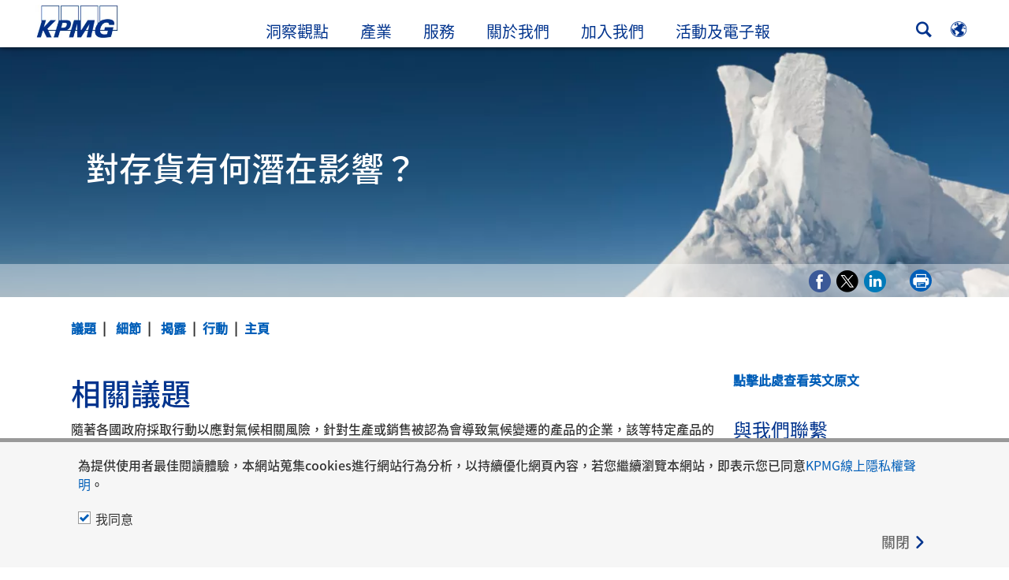

--- FILE ---
content_type: text/html
request_url: https://kpmg.com/tw/zh/home/insights/2021/06/climatechange-ias2-ias20-inventories.html
body_size: 47353
content:

<!DOCTYPE html>
<html lang="zh-TW">
<head>
<meta http-equiv="content-type" content="text/html" charset="UTF-8"/>
<meta http-equiv="date" content="Thu, 21 Mar 2024 07:12:55 GMT"/>
<meta http-equiv="content-language" content="zh-TW"/>
<meta http-equiv="content-encoding" content="text/html"/>
<meta charset="utf-8"/>
<meta http-equiv="X-UA-Compatible" content="IE=edge,chrome=1"/>
<link rel="preload" as="font" type="font/otf" href="/etc/clientlibs/kpmgpublic/fonts/notoSans/TC/NotoSansTC-Regular.otf" crossorigin />
<link rel="preload" as="font" type="font/otf" href="/etc/clientlibs/kpmgpublic/fonts/notoSans/TC/NotoSansTC-Medium.otf" crossorigin />
<link rel="preconnect" href="https://assets.kpmg.com" crossorigin />
<link rel="preconnect" href="https://scripts.demandbase.com" crossorigin />
<link rel="preload" href="//assets.adobedtm.com/c5009cf2993d2402c89c2ae42e47f61897f82891/satelliteLib-8a974e2324210e133a0919e634748a6d88ed3ccc.js" as="script"/>
<link rel="preload" href='/etc/clientlibs/kpmgpublic/pages/global.min-61c96c.js' as="script"/>
<link rel="apple-touch-icon" sizes="180x180" href="/etc/designs/default/kpmg/favicons/apple-touch-icon-180x180.png"/>
<link rel="apple-touch-icon" sizes="167x167" href="/etc/designs/default/kpmg/favicons/apple-touch-icon-167x167.png"/>
<link rel="apple-touch-icon" sizes="152x152" href="/etc/designs/default/kpmg/favicons/apple-touch-icon-152x152.png"/>
<link rel="apple-touch-icon" sizes="120x120" href="/etc/designs/default/kpmg/favicons/apple-touch-icon-120x120.png"/>
<link rel="apple-touch-icon" sizes="76x76" href="/etc/designs/default/kpmg/favicons/apple-touch-icon-76x76.png"/>
<link rel="apple-touch-icon" sizes="60x60" href="/etc/designs/default/kpmg/favicons/apple-touch-icon-60x60.png"/>
<link rel="apple-touch-icon" href="/etc/designs/default/kpmg/favicons/apple-touch-icon.png"/>
<link rel="icon" type="image/png" href="/etc/designs/default/kpmg/favicons/favicon-16x16.png" sizes="16x16"/>
<link rel="icon" type="image/png" href="/etc/designs/default/kpmg/favicons/favicon-32x32.png" sizes="32x32"/>
<link rel="icon" type="image/svg+xml" href="/etc/designs/default/kpmg/favicons/favicon-32x32.svg" sizes="32x32"/>
<link rel="icon" type="image/svg+xml" href="/etc/designs/default/kpmg/favicons/favicon-96x96.svg" sizes="96x96"/>
<link rel="icon" type="image/svg+xml" href="/etc/designs/default/kpmg/favicons/favicon-16x16.svg" sizes="16x16"/>
<link rel="icon" type="image/svg+xml" href="/etc/designs/default/kpmg/favicons/android-chrome-512x512.svg" sizes="512x512"/>
<link rel="icon" type="image/svg+xml" href="/etc/designs/default/kpmg/favicons/android-chrome-192x192.svg" sizes="192x192"/>
<link rel="icon" type="image/svg+xml" href="/etc/designs/default/kpmg/favicons/android-chrome-144x144.svg" sizes="144x144"/>
<link rel="icon" type="image/svg+xml" href="/etc/designs/default/kpmg/favicons/android-chrome-96x96.svg" sizes="96x96"/>
<link rel="icon" type="image/svg+xml" href="/etc/designs/default/kpmg/favicons/android-chrome-72x72.svg" sizes="72x72"/>
<link rel="icon" type="image/svg+xml" href="/etc/designs/default/kpmg/favicons/android-chrome-48x48.svg" sizes="48x48"/>
<link rel="icon" type="image/svg+xml" href="/etc/designs/default/kpmg/favicons/android-chrome-36x36.svg" sizes="36x36"/>
<link rel="manifest" href="/etc/designs/default/kpmg/favicons/manifest.json"/>
<link rel="mask-icon" href="/etc/designs/default/kpmg/favicons/safari-pinned-tab.svg" color="#1e49e2"/>
<link rel="shortcut icon" href="/etc/designs/default/kpmg/favicon.ico"/>
<link rel="canonical" href="https://kpmg.com/tw/zh/home/insights/2021/06/climatechange-ias2-ias20-inventories.html"/>
<meta name="twitter:card" content="summary_large_image"/>
<meta name="twitter:title" content="對存貨有何潛在影響？"/>
<meta name="DC.Title" content="對存貨有何潛在影響？ - KPMG Taiwan"/>
<meta name="twitter:creator" content="@KPMG"/>
<meta name="twitter:image" content="https://assets.kpmg.com/is/image/kpmg/isg-cc-assets:cq5dam.web.1200.630"/>
<meta http-equiv="last-modified" content="Thu, 21 Mar 2024 07:12:34 GMT"/>
<meta name="DC.Description"/>
<meta name="twitter:site" content="@KPMG"/>
<meta name="twitter:description" content="隨著各國政府採取行動以應對氣候相關風險，針對生產或銷售被認為會導致氣候變遷的產品的企業，該等特定產品的銷售可能將受到限制或被禁止。因此，存貨成本可能因為碳稅徵收、排放機制、生產流程改變及以較環保材料取代目前材料而增加。為成功因應以上挑戰，企業可能需要大幅調整產品線，該調整亦可能導致成本上升。 另外，隨著消費者轉向偏好更環保、永續性產品，對特定產品的需求可能會因此減少，進而造成存貨潛在跌價損失。在最極端的情況之下，氣候相關的新法規以及消費者需求的改變可能導致存貨滯銷或過時。"/>
<meta name="DC.Language" content="zh-TW"/>
<meta name="DC.Date" content="2024-03-21"/>
<meta name="DC.Format" content="text/html"/>
<meta name="robots" content="index, follow"/>
<meta property="og:image" content="https://assets.kpmg.com/is/image/kpmg/isg-cc-assets:cq5dam.web.1200.630"/>
<meta property="og:type" content="website"/>
<meta property="og:site_name" content="KPMG"/>
<meta property="og:title" content="對存貨有何潛在影響？"/>
<meta property="og:locale" content="zh_tw"/>
<meta property="og:url" content="https://kpmg.com/tw/zh/home/insights/2021/06/climatechange-ias2-ias20-inventories.html"/>
<meta property="og:description" content="隨著各國政府採取行動以應對氣候相關風險，針對生產或銷售被認為會導致氣候變遷的產品的企業，該等特定產品的銷售可能將受到限制或被禁止。因此，存貨成本可能因為碳稅徵收、排放機制、生產流程改變及以較環保材料取代目前材料而增加。為成功因應以上挑戰，企業可能需要大幅調整產品線，該調整亦可能導致成本上升。 另外，隨著消費者轉向偏好更環保、永續性產品，對特定產品的需求可能會因此減少，進而造成存貨潛在跌價損失。在最極端的情況之下，氣候相關的新法規以及消費者需求的改變可能導致存貨滯銷或過時。"/>
<script type="text/javascript">var kpmgMetaData={"KPMG_Business_Owner":"arwenhung@kpmg.com.tw","KPMG_Service_Path":"Services/Advisory/Risk Consulting/Accounting Advisory Services/IFRS and Accounting Change","KPMG_Change_Frequency":"hourly","KPMG_Template":"/conf/kpmgpublic/settings/wcm/templates/editable-flex-template","KPMG_Article_Type":"Article-General","KPMG_Primary_Tag_ID":"28986505446575670774418690105997","KPMG_Geographic_Origin_ID":"TW","KPMG_Service_ID":"179362996848150125030266","KPMG_Article_ReadTime":"","KPMG_URL":"/tw/zh/home/insights/2021/06/climatechange-ias2-ias20-inventories.html","KPMG_Image_Alt":"冰山","KPMG_Article_Primary_Format":"Page","KPMG_BANNER_FLAG":"false","KPMG_Media_Typ_Path":"媒體格式/圖片/頁面圖片","KPMG_Geo_RelevanceID":"150215001068717246045760","KPMG_HTML_Copyright":"/content/kpmgpublic/platform/copyright/jcr:content/managedlistpar/copyright_205","KPMG_Article_Date":"26-Jul-2021","KPMG_Persona_Path":"人物角色/客戶,身份/階段,身份/潛在客戶","KPMG_Article_Date_Time":"Mon Jul 26 09:09:00 UTC 2021","KPMG_GeoRelISO3166_3":"TWN","KPMG_GeoRelISO3166_2":"TW","KPMG_Cont_Type_Path":"內容种类/文章","KPMG_Persona_ID":"59205189396461572826360,196175102134805164790110101676283,60541426764903813537507","KPMG_Geo_Rel_Path":"地理/亞洲/東亞/台灣","KPMG_Business_Owner_Group":"ZH – TW – Audit","KPMG_Title":"對存貨有何潛在影響？","KPMG_Tab_Type":"Insights","KPMG_Analytics_PageName":"tw:zh:home:insights:2021:06:climatechange-ias2-ias20-inventories","KPMG_Med_For_Type_ID":"157484900679300321473641","KPMG_Document_Id":"OC01N1626340149862","KPMG_Content_Type_ID":"104782286077242695662372","KPMG_Topic_Path":"洞察觀點/公共政策與法規改變/會計準則","KPMG_Short_Title":"對存貨有何潛在影響？","KPMG_FONT":"variant_1","KPMG_Live_Copy":"false","KPMG_Primary_Tag":"會計準則","KPMG_HTML_Title":"對存貨有何潛在影響？","KPMG_Canonical_URL":"https://kpmg.com/tw/zh/home/insights/2021/06/climatechange-ias2-ias20-inventories.html","KPMG_Seo_Priority":"1.0","KPMG_Geo_Rel_ISO3166":"158","KPMG_Template_Type":"editable-flex-template","KPMG_last_mod_rank":"1711005154458","KPMG_Topic_ID":"28986505446575670774418690105997","KPMG_Image":"/content/dam/kpmg/xx/images/2021/06/isg-cc-assets.jpg","KPMG_Blog_Topics":"","KPMG_Thought_Leadership":"false"};var appSearchConfigs={"pagination":{"page":{"current":2,"size":5}},"sortParamsMapping":{"trending":"kpmg_page_views_trending","KPMG_MOST_PLR":"kpmg_avg_time_spent","mostviewed":"kpmg_page_views","KPMG_Filter_Date":"kpmg_filter_date","relavance":"_score"},"fieldsMapping":{"contacttabs":[{"kpmg_image":{"raw":{}},"kpmg_article_date_time":{"raw":{}},"kpmg_non_decorative_alt_text":{"raw":{}},"kpmg_short_desc":{"raw":{}},"kpmg_is_rendition_optimized":{"raw":{}},"kpmg_article_readtime":{"raw":{}},"kpmg_title":{"raw":{}},"kpmg_image_alt":{"raw":{}},"kpmg_url":{"raw":{}}}],"partnerlocator":[{"kpmg_contact_fn":{"raw":{}},"kpmg_contact_ln":{"raw":{}},"kpmg_contact_job_ttl":{"raw":{}},"kpmg_url":{"raw":{}}}],"toppicks":[{"kpmg_image":{"raw":{}},"kpmg_template":{"raw":{}},"kpmg_primary_tag":{"raw":{}},"kpmg_short_title":{"raw":{}},"kpmg_non_decorative_alt_text":{"raw":{}},"kpmg_short_desc":{"raw":{}},"kpmg_article_type":{"raw":{}},"kpmg_article_primary_format":{"raw":{}},"kpmg_is_rendition_optimized":{"raw":{}},"kpmg_article_readtime":{"raw":{}},"kpmg_image_alt":{"raw":{}},"kpmg_url":{"raw":{}}}],"blog":[{"kpmg_image":{"raw":{}},"kpmg_description":{"raw":{}},"kpmg_blog_topics":{"raw":{}},"kpmg_short_desc":{"raw":{}},"kpmg_non_decorative_alt_text":{"raw":{}},"kpmg_blog_date":{"raw":{}},"kpmg_is_rendition_optimized":{"raw":{}},"kpmg_article_readtime":{"raw":{}},"kpmg_title":{"raw":{}},"kpmg_image_alt":{"raw":{}},"kpmg_url":{"raw":{}}}],"relatedcontent":[{"kpmg_image":{"raw":{}},"kpmg_non_decorative_alt_text":{"raw":{}},"kpmg_short_desc":{"raw":{}},"kpmg_article_type":{"raw":{}},"kpmg_is_rendition_optimized":{"raw":{}},"kpmg_title":{"raw":{}},"kpmg_image_alt":{"raw":{}},"kpmg_url":{"raw":{}},"kpmg_template_type":{"raw":{}}}],"contactcarousel":[{"kpmg_image":{"raw":{}},"kpmg_non_decorative_alt_text":{"raw":{}},"kpmg_cont_mem_firm":{"raw":{}},"kpmg_contact_job_ttl":{"raw":{}},"kpmg_title":{"raw":{}},"kpmg_contact_fn":{"raw":{}},"kpmg_suffix":{"raw":{}},"kpmg_contact_ln":{"raw":{}},"kpmg_contact_mn":{"raw":{}},"kpmg_contact_city":{"raw":{}},"kpmg_salutation":{"raw":{}},"kpmg_state":{"raw":{}},"kpmg_short_desc":{"raw":{}},"kpmg_is_rendition_optimized":{"raw":{}},"kpmg_image_alt":{"raw":{}},"kpmg_url":{"raw":{}}}],"articlecarousel":[{"kpmg_image":{"raw":{}},"kpmg_contact_fn":{"raw":{}},"kpmg_contact_ln":{"raw":{}},"kpmg_short_title":{"raw":{}},"kpmg_article_date_time":{"raw":{}},"kpmg_contact_country":{"raw":{}},"kpmg_non_decorative_alt_text":{"raw":{}},"kpmg_short_desc":{"raw":{}},"kpmg_is_rendition_optimized":{"raw":{}},"kpmg_image_alt":{"raw":{}},"kpmg_url":{"raw":{}}}],"articlequery":[{"kpmg_image":{"raw":{}},"kpmg_description":{"raw":{}},"kpmg_filter_date":{"raw":{}},"kpmg_banner_flag":{"raw":{}},"kpmg_primary_tag":{"raw":{}},"kpmg_article_date":{"raw":{}},"kpmg_non_decorative_alt_text":{"raw":{}},"kpmg_article_readtime":{"raw":{}},"kpmg_title":{"raw":{}},"kpmg_article_date_time":{"raw":{}},"kpmg_page_views":{"raw":{}},"kpmg_tab_type":{"raw":{}},"kpmg_short_desc":{"raw":{}},"kpmg_avg_time_spent":{"raw":{}},"kpmg_is_rendition_optimized":{"raw":{}},"kpmg_article_primary_format":{"raw":{}},"kpmg_article_type":{"raw":{}},"kpmg_image_alt":{"raw":{}},"kpmg_url":{"raw":{}},"kpmg_template_type":{"raw":{}},"kpmg_sl_gl_id":{"raw":{}}}],"trendinglistnew":[{"kpmg_image":{"raw":{}},"kpmg_description":{"raw":{}},"kpmg_article_date_time":{"raw":{}},"kpmg_non_decorative_alt_text":{"raw":{}},"kpmg_is_rendition_optimized":{"raw":{}},"kpmg_title":{"raw":{}},"kpmg_image_alt":{"raw":{}},"kpmg_url":{"raw":{}}}],"latestthinking":[{"kpmg_image":{"raw":{}},"kpmg_description":{"raw":{}},"kpmg_non_decorative_alt_text":{"raw":{}},"kpmg_is_rendition_optimized":{"raw":{}},"kpmg_title":{"raw":{}},"kpmg_image_alt":{"raw":{}},"kpmg_url":{"raw":{}}}],"broader":[{"kpmg_description":{"raw":{}},"kpmg_banner_flag":{"raw":{}},"kpmg_primary_tag":{"raw":{}},"kpmg_article_date":{"raw":{}},"kpmg_contact_job_ttl":{"raw":{}},"kpmg_title":{"raw":{}},"kpmg_contact_city":{"raw":{}},"kpmg_event_start_time":{"raw":{}},"kpmg_article_date_time":{"raw":{}},"kpmg_tab_type":{"raw":{}},"kpmg_short_desc":{"raw":{}},"kpmg_image_alt":{"raw":{}},"kpmg_url":{"raw":{}},"kpmg_template_type":{"raw":{}},"kpmg_image":{"raw":{}},"kpmg_non_decorative_alt_text":{"raw":{}},"kpmg_article_readtime":{"raw":{}},"kpmg_contact_fn":{"raw":{}},"kpmg_contact_ln":{"raw":{}},"kpmg_event_type":{"raw":{}},"kpmg_contact_country":{"raw":{}},"kpmg_is_rendition_optimized":{"raw":{}},"kpmg_article_primary_format":{"raw":{}},"kpmg_article_type":{"raw":{}},"kpmg_event_startdate":{"raw":{}}}],"listing":[{"kpmg_title":{"raw":{}},"kpmg_url":{"raw":{}}}],"shorter":[{"kpmg_image":{"raw":{}},"kpmg_description":{"raw":{}},"kpmg_banner_flag":{"raw":{}},"kpmg_primary_tag":{"raw":{}},"kpmg_article_date":{"raw":{}},"kpmg_non_decorative_alt_text":{"raw":{}},"kpmg_title":{"raw":{}},"kpmg_short_desc":{"raw":{}},"kpmg_is_rendition_optimized":{"raw":{}},"kpmg_article_primary_format":{"raw":{}},"kpmg_article_type":{"raw":{}},"kpmg_image_alt":{"raw":{}},"kpmg_url":{"raw":{}},"kpmg_template_type":{"raw":{}}}]},"facets":{"All_Global":["kpmg_topic_path_facet","kpmg_filter_year","kpmg_geo_rel_path_facet","kpmg_ind_path_loc_facet","kpmg_service_pth_loc_facet"],"Insights_Global":["kpmg_filter_year","kpmg_ind_path_facet","kpmg_service_path_facet","kpmg_topic_path_facet","kpmg_geo_rel_path_facet"],"People_Local":["kpmg_filter_year","kpmg_ind_path_loc_facet","kpmg_service_pth_loc_facet","kpmg_topic_path_facet","kpmg_cont_mem_firm"],"All_Local":["kpmg_topic_path_facet","kpmg_filter_year","kpmg_geo_rel_path_facet","kpmg_ind_path_loc_facet","kpmg_service_pth_loc_facet"],"Insights_Local":["kpmg_filter_year","kpmg_geo_rel_path_facet","kpmg_ind_path_loc_facet","kpmg_service_pth_loc_facet","kpmg_topic_path_facet"],"Events_Local":["kpmg_filter_year","kpmg_ind_path_loc_facet","kpmg_service_pth_loc_facet","kpmg_topic_path_facet","kpmg_geo_rel_path_facet"],"PressReleases_Global":["kpmg_filter_year","kpmg_ind_path_facet","kpmg_service_path_facet","kpmg_topic_path_facet","kpmg_geo_rel_path_facet"],"PressReleases_Local":["kpmg_filter_year","kpmg_geo_rel_path_facet","kpmg_ind_path_loc_facet","kpmg_service_pth_loc_facet","kpmg_topic_path_facet"],"People_Global":["kpmg_filter_year","kpmg_cont_mem_firm","kpmg_ind_path_facet","kpmg_service_path_facet","kpmg_topic_path_facet"],"Events_Global":["kpmg_filter_year","kpmg_geo_rel_path_facet","kpmg_ind_path_facet","kpmg_service_path_facet","kpmg_topic_path_facet"],"Blogs_Global":["kpmg_blog_topics","kpmg_filter_year","kpmg_geo_rel_path_facet","kpmg_topic_path_facet","kpmg_ind_path_facet","kpmg_service_path_facet"],"Blogs_Local":["kpmg_blog_topics","kpmg_filter_year","kpmg_geo_rel_path_facet","kpmg_ind_path_loc_facet","kpmg_service_pth_loc_facet","kpmg_topic_path_facet"]}};var appSearchClientEnv="";var isadmactive="true";var kpmgAssetDomain="https:\/\/assets.kpmg.com";var calanderProperties={"longMonths":["一月","二月","三月","四月","五月","六月","七月","八月","九月","十月","十一月","十二月"],"shortMonths":["1月","2月","3月","4月","5月","6月","7月","8月","9月","10月","11月","12月"],"timeMeridiems":["上午","下午"]};var dateFormatProperties={"showMeridiem":true,"transformations":{"dayType":"d","monthType":"mmmm","hourType":"hh","monthCase":"cc","yearType":"y"},"timeSeparator":":","fields":[{"item1":"day"},{"item2":"month"},{"item3":"year"}],"separators":[{"item1":" "},{"item2":" "},{"item3":""}]};var kpmgDateFormat="d [full month] yyyy:Day Month Year";var kpmgDateSeperator1=' ';var kpmgDateSeperator2=' ';var kpmgDateSeperator3='';var KPMG=KPMG||{};var isAuthor=false;var searchFacetsFlag=true;if(navigator.userAgent.match(/iPad/i)===null){var meta;meta=document.createElement('meta');meta.name="viewport";meta.id='kpmgViewport';meta.content="width=device-width, initial-scale=1.0, user-scalable=1.0";document.getElementsByTagName("head")[0].appendChild(meta);}
if(navigator.userAgent.match(/iPhone/i)){var meta;meta=document.createElement('meta');meta.name="viewport";meta.id='kpmgViewport';meta.content="width=device-width, initial-scale=1.0, user-scalable=no";document.getElementsByTagName("head")[0].appendChild(meta);}</script>
<script type="application/ld+json">
            {"datePublished":"2021-07-26T17:09:00.000+08:00","image":{"@type":"ImageObject","width":1200,"url":"https://assets.kpmg.com/content/dam/kpmg/xx/images/2021/06/isg-cc-assets.jpg/jcr:content/renditions/original","height":600},"@type":"NewsArticle","author":[],"publisher":{"@type":"organization","name":"KPMG","logo":{"@type":"ImageObject","url":"https://assets.kpmg.com/content/dam/kpmg/xx/images/2018/07/kpmg-logo.jpg"}},"@context":"http://schema.org","headline":"對存貨有何潛在影響？"}
    	</script>
<script type="text/javascript">window.regexValues=window.regexValues||{nameJs:"[0\u002D9|\x22~`!@#$%^\x26()_={}[\\]:;\x27,.<>+*\\\/\\\\?]"?new RegExp("[0\u002D9|\x22~`!@#$%^\x26()_={}[\\]:;\x27,.<>+*\\\/\\\\?]"):"",cityJs:""?new RegExp(""):"",emailJs:"^([a\u002DzA\u002DZ0\u002D9.+_\u002D]*@([0\u002D9a\u002DzA\u002DZ][\u002D\\w]*[0\u002D9a\u002DzA\u002DZ]\\.)+[a\u002DzA\u002DZ]{2,9})$"?new RegExp("^([a\u002DzA\u002DZ0\u002D9.+_\u002D]*@([0\u002D9a\u002DzA\u002DZ][\u002D\\w]*[0\u002D9a\u002DzA\u002DZ]\\.)+[a\u002DzA\u002DZ]{2,9})$"):"",phoneJs:""?new RegExp(""):"",cnameJs:""?new RegExp(""):"",roleJs:""?new RegExp(""):"",messageJs:"^[^%{}<>]+$"?new RegExp("^[^%{}<>]+$"):"",};</script>
<link rel="stylesheet" href='/etc/clientlibs/kpmgpublic/global/css/global-9d6fcf.css'/>
<script type="text/javascript">window.kpmgPath=window.location.pathname.toLowerCase();var preferredSite='';function getCookie(cname){var name=cname+"=";var cArray=document.cookie.split(';');for(var i=0;i<cArray.length;i++){var c=cArray[i];while(c.charAt(0)==' '){c=c.substring(1);}
if(c.indexOf(name)==0){preferredSite=c.substring(name.length,c.length);preferredSite=preferredSite.indexOf(".html")>-1?preferredSite:"";return true;}}}
if(window.kpmgPath==="/xx/en/home.html"&&document.referrer===""){getCookie("p_source");if(preferredSite.length>0&&preferredSite!=="/xx/en/home.html"){var geoUserSite=encodeURI(preferredSite)
window.location=geoUserSite;}}
window.kpmgPersonalize=window.kpmgPersonalize||{hideLogicTree:false,displayNameFormat:"",isPersonalize:false,isSitePersonalize:false,isPageTagsFlagEnabled:false,isContentRefreshEnabled:false,isPPC:false,firstnameLastnameSwitch:false,isBlog:false,blogHomePage:"",blogPath:""||"blogs",blogResultCount:"90"||"0",userAccInfoExpiry:24,fetchDataAndPersonalize:null,getCaptchaKey:"6LfauzAUAAAAAKtLWpawmB\u002DD5LslW_V5ul7Q_dUM",isCaptchaEnabled:"true",downloadDataExpiryWindow:24,resendVerifyEmailDefaultTime:"60",db:{CDCWrapper:null,data:null,},mapping:{url:""},snp:{url:"",timeout:0,data:null,params:{languageCode:"zh"||"en",countryCode:"tw"||"xx",sortType:"",sortTypeKey:"",tagCategory:"",timeBoxParameter:""}},registrationPromoOverlay:{revisitCounter:"3",returnWindowInMinutes:"30",returnWindowInDays:"14"},misc:{isAuthor:false,ageVerificationReq:false,isSitePersonalizeAndRhfEnabled:""||false,dashboardLimitNo:0,triggerRefreshFeedback:0,triggerHideFeedback:0,cellLevelCombinedHideRefresh:0,rejectedListLimit:0,locationNavigatorPage:"",RfpFormLocationSelector:""},i18n:{gigyaMsgs:{kpmg_sign_up_header:"Sign up with an existing account",kpmg_sign_up_text:"Get started by using an existing social media account or fill in the fields below to gain access to articles, research and resources.",kpmg_already_have_an_account:"Already have an account?",kpmg_log_in:"Log in",kpmg_learn_more:"Learn more",kpmg_create_an_account:"Create an account",kpmg_required:"Required",kpmg_info_email:"This email address will be used when logging into your KPMG account.",kpmg_info_password:"Password must contain at least 8 characters including 1 number, 1 upper\u002Dcase, 1 lower\u002Dcase letter.",kpmg_privacy_statement_text:"I acknowledge that I have read and understood the terms stated in the",kpmg_privacy_statement_link_text:"KPMG Online Privacy Statement",kpmg_captcha_text:"Please confirm your registration by entering the two words in the field below, separated by a space.",kpmg_cancel:"Cancel",kpmg_continue:"Continue",kpmg_social_sign_in_header:"Signed in with",kpmg_social_sign_in_text:"You are signed in with the social account that you registered with",kpmg_cancel_registration_header:"Cancel Registration?",kpmg_cancel_registration_text:"Are you sure you want to cancel your registration?",kpmg_go_back:"Go Back",kpmg_registration_done_header:"Thank You For Registering.",kpmg_thank_you_text:"Thank you for registering. You can explore your dashboard or you can return to the article you just saved.",kpmg_go_to_mykpmg:"Go to dashboard",kpmg_return_to_my_article:"Return to my article",kpmg_error_tc_authored_msg_tc1:"請確認您接受線上隱私權聲明",kpmg_error_tc_authored_msg_tc2:"Please select this checkbox to continue.",kpmg_error_tc_authored_msg_tc3:"Please select this checkbox to continue.",kpmg_privacy_acceptance_error_msg_tc1:"請確認您接受線上隱私權聲明",kpmg_welcome_back:"Welcome back, ",kpmg_sign_in_header:"Sign in with an existing account",kpmg_not_yet_registered:"Not yet registered?",kpmg_use_your_kpmg_login_credentials:"Use your KPMG login credentials",kpmg_i_forgot_my_password:"I forgot my password",kpmg_keep_me_signed_in:"Keep me signed in",kpmg_forgot_password_header:"Please enter your email address to reset your password.",kpmg_forgot_password_text:"Please enter your email address to reset your password.",kpmg_reset_password:"Reset Password",kpmg_forgot_password_thank_you_text:"Thank you. If the email address provided is registered with KPMG, we will send an email containing a link to reset your password.",kpmg_return_to_login:"Return to login",kpmg_info_password_first:"Password must contain at least:",kpmg_info_password_second:"8 characters including 1 number, 1 upper\u002Dcase, 1 lower\u002Dcase letter and must be different from the previous 5 passwords.",kpmg_reset_password_thank_you_text:"Thank you. Your password has been reset.",kpmg_too_many_failed_attempts_header:"Too Many Failed Attempts",kpmg_too_many_failed_attempts_text:"Your account has been locked for 24 hours. You may wish to reset your password.",account_is_disabled:"Account is disabled",account_temporarily_locked_out:"Account temporarily locked out",and:"and",available:"Available",checking:"Checking",choose_file:"Choose File",email_address_is_invalid:"E\u002Dmail address is invalid.",email_already_exists:"Email already exists",fair:"Fair",invalid_fieldname:"Invalid %fieldname",invalid_login_or_password:"Invalid login or password",invalid_username_or_password:"Invalid username or password",login_identifier_exists:"Login identifier exists",maximum_size_of_3mb:"Maximum size of 3MB.",no_file_chosen:"No file chosen",not_available:"Not available",num_characters_total:"%num characters",num_of_the_following_groups:"%num of the following: An uppercase letter, a lowercase letter, a number, a special symbol",password_does_not_meet_complexity_requirements:"Password does not meet complexity requirements",password_must_contain_at_least:"Password must contain at least",password_strength_colon:"Password must contain at least:",passwords_do_not_match:"Passwords do not match",old_password_cannot_be_the_same_as_new_password:"New Password should be different than previous 5 passwords",please_enter_a_valid_fieldname:"Please enter a valid %fieldname",please_enter_fieldname:"Please enter %fieldname",profilePhoto_fileSizeError:"Photo format: JPG\/GIF\/PNG. Size: up to 3MB.",sorry_we_are_not_able_to_process_your_registration:"Sorry, we are not able to process your registration",strong:"Strong",there_are_errors_in_your_form_please_try_again:"There are errors in your form, please try again",there_is_no_user_with_that_username_or_email:"There is no user with that username or email",these_passwords_do_not_match:"These passwords do not match",this_field_is_required:"This field is required",too_weak:"Too weak",unique_identifier_exists:"Unique identifier exists",username_already_exists:"Username already exists",very_strong:"Very strong",weak:"Weak",wrong_password:"Wrong password",your_age_does_not_meet_the_minimal_age_requirement:"Your age does not meet the minimal age requirement (13+) for this site",kpmg_salutation:"稱謂",managesubscriptions:"管理您的訂閱設定"},customMsgs:{gigya_error_primary_action:"OK",gigya_error_title:"We\x27re sorry",gigya_account_disabled_error_title:"We\x27re sorry",gigya_account_disabled_error_primary_action:"确定",gigya_error_description:"Service is temporarily unavailable. Our engineers are working to resolve the issue.",gigya_account_disabled_error_description:"This account is disabled",gigya_cookies_disabled_error_description:"We cannot complete your request because third\u002Dparty cookies are currently disabled in your browser. We use third\u002Dparty cookies to provide the best browsing experience. Please check your browser settings and enable third\u002Dparty cookies to perform this action.",gigya_name_validation_error_message:"Special characters and numbers are not supported.",kpmg_error_numbervalidation:"Only numbers are supported",kpmg_placeholder_first_name:"First Name",kpmg_placeholder_last_name:"Last name",kpmg_placeholder_email:"Email",kpmg_placeholder_password:"Password",kpmg_placeholder_confirm_password:"Confirm Password",kpmg_placeholder_company_optional:"公司名稱 (選填)",kpmg_placeholder_select_country:"Select Country \/ Location",toppicksfor:"為您精選",you:"的主題",items:"items",remove:"Remove",yes:"Yes",no:"No",organization:"Organisation",quicksavedlist:"Quick Saved List",urllink:"URL Link",verify_email_err_title:"驗證信已寄出",verify_email_err_desc:"驗證信已寄出 ，請至您的信箱查收。",verify_email_congrats_title:"恭喜！",verify_email_congrats_desc:"您的email已成功驗證。開始體驗KPMG提供的所有服務。",office_locator_geolocation_error:"定位錯誤",office_locator_nocities_error:"選擇的國家\/地區找不到城市",office_locator_noresults_error:"無搜尋結果",showanotherarticle:"Show me another article",dontshowarticleagain:"不要再显示此文章",updatemypreferences:"Update my preferences",addtolibrary:"Add to library",refreshcontent:"Refresh content",share:"Share",readMore:"快速預覽",or_divider_text:"OR",cross_site_error_title:"訂閱電子報時發生錯誤",cross_site_error_description:"此訂閱不屬於您註冊時選取的國家\/地區。",deleteThisList:"Delete this list",editYourListName:"Edit your list name",shareThisList:"Share this list",move:"Move",delete:"刪除",placeholdertextforfiltersubscriptions:"Filter subscriptions based on your interests",selectedinterestslist:"Selected interests:",onboardingbasedsubscriptiontitle:"Subscriptions you are interested in:",interestsbasedsubscriptiontitle:"Subscriptions related to your interests:",subscriptionsinterestedintitle:"Subscriptions you may also be interested in:",registrationPromoTitle:"Want the latest KPMG {tag_name} content?",registrationPromoDescription:"Register now and set up your personalized dashboard around {tag_name} and all the other topics that interest you.",noArticleErrorTitle:"error",noArticleErrorMessage:"The articles in this list are no longer available for viewing.",noArticleErrorDetail:"Please use the following link to",noArticleErrorDetail1:"return to home page,",noArticleErrorDetail2:"or use the sites search feature.",searchLabel:"search",searchLibList:"Search list of libraries",libraryListDeleteThisArticle:"Delete this article",libraryListDeleteThisArticleDescription:"Are you sure you want to delete this article?",libraryListSuccessDescription:"delete successful.",libraryListDeleteIt:"Yes, delete",libraryListNotlongeravailable:"Articles no longer available for viewing",libraryListArticlenolongeravailabledescription:"An article was no longer available for viewing.",kpmgLibraryListArticleWasRemovedFromLabel:"Was removed from",libraryListMobilenolongeravlbl:"is no longer available for viewing.",libraryListArtitwasremovedfrom:"It was removed from",libraryListArticlesnolongeravailabledescription:"The following articles are no longer available for viewing",libraryListShareThisListDescription:"Copy and paste this url to share it.",libraryListCopy:"Copy",libraryListCancel:"Cancel",libraryListMovearticle:"Move this article to another list",libraryListInstrutiontext:"You can save this article to your library or you can save it to a specific list in your library.",libraryListAlreadysaved:"Already Saved",libraryListAlreadysavedarticle:"You\x27ve already saved this article to",libraryListChoosealist:"Choose a list",libraryListCreatealist:"Create a list",libraryListThatNameIsTaken:"List Name Already Exists",libraryListEmpty:"Invalid list name",libraryListSave:"Save",libraryListEnternewlist:"Enter new list name",libraryListAddtolibraryoverlayCancel:"Cancel",libraryListCancel1:"Cancel",createAList:"Create a list",createsuccessdescription:"List created successfully",listmanagementsave:"Save",deleteThisListDescription:"If you delete this list, you will lose all the articles saved in it. Are you sure you want to delete this list?",keepIt:"No, keep it",editsuccessdescriptionmobile:"The name change was successful.",namechanges:"Name changed",listnamechanged:"The list name has been successfully changed",copySuccessDescription:"URL copied to clipboard.",copyFailedClipboardAccessDenied:"無法複製路徑，請授權網頁存取剪貼簿。",formbuilderCongratsTitle:"Thank you",formbuilderCongratsDescription:"You have successfully registered.",formbuilderCongratsClose:"Close",expiredtokenmodaltitle:"Your token has been expired",expiredtokenmodaldescription:"The token has expired. Please complete registration to gain access to the content.",expiredtokenmodalclosebutton:"Close",addMoreInterestsTitle:"增加更多關注項目",addTagToInterests:"收藏此標籤至關注項目",saveInterestTitle:"將此項目增加至關注列表？",search:"搜尋",close:"Close",resentemail:"已重新將驗證信寄出至至：",verifyemaillabel:"驗證email",resendconfirmation:"重新寄送驗證信",logoutinfo:"You\x27ve logged out",logoutdescription:"You\x27ve successfully logged out. You will now be taken to the Home Page.",verifyemail:"請驗證您的email以繼續使用您的帳號",interestsSearchPlaceholder:"輸入您感興趣的項目關鍵字",interestsAlreadySelected:"已訂閱的項目 \u002D 可至「管理關注項目」移除",interestsSave:"儲存",verifyEmailClose:"Close",profileChangesSaved:"Change saved",profileChangesSavedSuccessfully:"Your changes have been successfully saved.",minReadTime:"READ_TIME 分钟阅读",minsReadTime:"READ_TIME 分钟阅读",officeLocationFax:"傳真",officeLocationTel:"電話",officeLocationNoResults:"No matching results found for",officeLocationsSearchTerm:"",searchResultsCopyOne:"",agreeLabel:"I agree to KPMG online privacy statement",expand:"expand",collapse:"collapse",addedtolibrary:"Added to Library",articleposteddate:"Article Posted date",relatedarticles:"Related Articles",moreoptions:"More Options",closeyourrecommendations:"Close your recommendations",wasaddedtothelistoflists:"was added to the list of lists",removedfromthelist:"Removed from the list",sectionfilters:"Section Filters",closeandreturntohomepage:"Close and return to home page",current:"current",completed:"completed",returntohomepage:"and return to the home page",belowsubscriptions:"once it is checked the below subscriptions will be available.",suggestthesubscriptions:"On selection of a suggestion the subscriptions list present below will be filtered.",openinanewwindow:"Opens in a new window",blogposts:"blog posts",category:"category",enableordisable:"enable or disable",articles:"articles",country:"Country",selected:"this post is interesting. selected",deselected:"this post is interesting. deselected",profileprogress:"Your profile is <%> complete",profilecompleted:"Congratulations, your profile is now complete!",completeprofile:"Complete your profile",addinterests:"Add interests",addsubscriptions:"Add subscriptions",starticon:"Gated content exclusive to KPMG members",yourinterests:"Your Interests",suggestmorecta:"Suggest More",alertmessage1:"Delete interest",alertdescription1:"Pinned articles will be removed once deleted",alertmessage2:"A maximum of 5 pinned articles allowed",alertmessagetitle:"Maximum Pins Reached",viewgatedcontentcta:"View Gated Content",nonewcontent:"No new content at this time.",viewallsubscriptionscta:"View All Subscriptions",gcsectiontitle:"Gated Content Section: Title",gcsectiondescription:"Gated Content Section: Description",hidegatedcontent:"Hide Gated Content",emptygatedcontentdescription:"It appears you have not yet subscribed to any such gated content.",articlesTwoFour:"articles",articlesFive:"articles",listsTwoFour:"Lists",listsFive:"Lists"}},pagesInfo:{interests:{isActive:false,reqLogin:true,redirectTo:"../user/login.html"},myaccount:{isActive:false,reqLogin:true,redirectTo:"../user/login.html"},dashboard:{isActive:false,reqLogin:true,redirectTo:"/user/login.html"},library:{isActive:false,reqLogin:true,redirectTo:"../user/login.html"},communicationpreference:{isActive:false,reqLogin:true,redirectTo:"../../user/login.html"},privacypreference:{isActive:false,reqLogin:true,redirectTo:"../../user/login.html"}},urlmapping:{learnMore:"",addtolib:"",feedback:"",fgeCongrats:"",fgeError:"",resetPassword:"",isUserRegistrationOverlayExists:"false"}};window.kpmgPersonalize.db.CDCWrapper=function(dbData){var eventObj=null;window.kpmgPersonalize.db.data=dbData;Dmdbase_CDC.callback(dbData);if(digitalData){digitalData.user.ipAddress=dbData.ip;}
try{eventObj=new Event("dbData.received");}
catch(error){eventObj=document.createEvent("Event");eventObj.initEvent("dbData.received",false,false);}
document.dispatchEvent(eventObj);};window.__gigyaConf=window.__gigyaConf||{};window.__gigyaConf.customLang=window.kpmgPersonalize.i18n.gigyaMsgs;</script>
<link rel="stylesheet" href='/etc/clientlibs/kpmgpublic/editable-flex-template/css/editable-flex-template-8d195f.css'/>
<meta name="msapplication-TileColor" content="#1e49e2"/>
<meta name="msapplication-TileImage" content="/etc/designs/default/kpmg/favicons/mstile-144x144.svg"/>
<meta name="msapplication-config" content="/etc/designs/default/kpmg/favicons/browserconfig.xml"/>
<meta name="theme-color" content="#1e49e2"/>
<title>對存貨有何潛在影響？ - KPMG Taiwan</title>
<link rel="stylesheet" type="text/css" href="/content/dam/kpmg/others/css/privacy_fix.css"/>
<script type="text/javascript" src='/etc/clientlibs/kpmgpublic/global/js/updateLoadedPartialHeader-322c7b.js'></script>
<meta name="template" content="editable-flex-template"/>
<meta name="viewport" content="width=device-width, initial-scale=1"/>
<link rel="stylesheet" href="/etc.clientlibs/kpmgxfsite/clientlibs/clientlib-base.css" type="text/css">
<link rel="stylesheet" href="/etc.clientlibs/kpmgxfsite/clientlibs/clientlib-dependencies.css" type="text/css">
<link rel="stylesheet" href="/etc.clientlibs/kpmgxfsite/clientlibs/clientlib-site.css" type="text/css">
</head>
<body class="base-editable-template-page page basicpage">
<div class="template">
<div id="gig_showSimpleShareUI" class="gig-simpleShareUI fixed-and-off-page">
<div class="gig-simpleShareUI-inner">
<span class="icon-gig-simpleShareUI-closeButton">
<span class="sr-only">close</span>
</span>
<div class="gig-simpleShareUI-caption">
<div class="gig-simpleShareUI-caption-text">Share with your friends</div>
</div>
<div id="show-share-bar-container" class="gig-simpleShareUI-content">
</div>
</div>
</div>
<header class="global-navigation">
<div id="navigation-v2-data" class="bs5" style="position:fixed" data-site-info='{
		"assetsDomain": "https://assets.kpmg.com",
		"isAuthor": false,
		"isPersonalized": false,
		"isTemplatePersonalized": false,
		"isBlog":  false 
	}'>
<!-- LOGO -->
<div id="navigation-v2-data-logo" data-logo='{
			  "imgURL": "/is/image/kpmg/kpmg-logo-1",
			  "altText": "KPMG",
			  "linkURL": "/tw/zh/home.html"
		}'>
</div>
<!-- Blog header data -->
<!-- NABAR-NAV -->
<div id="navigation-v2-data-navbar-nav" data-navbar-nav='{
			"insights": {
				"id": "insights-flyout",
				"i18nLabel": 	" 洞察觀點 ",
				"linkURL" : 	"/tw/zh/home/insights.html"
			},
			"industries": {
				"id": "industries-flyout",
				"i18nLabel": " 產業 ",
				"linkURL" : "/tw/zh/home/industries.html"
			},
			"services": {
				"id": "services-flyout",
				"i18nLabel": " 服務 ",
				"linkURL": "/tw/zh/home/services.html"
			},
			"optional": {
				"id": "optional-flyout",
				"i18nLabel": "關於我們",
				"linkURL": "/tw/zh/home/about.html",
				"internalLinkFlag": "true",
				"newTabAllow": "開啟新分頁或視窗"
			},
			"optional1": {
				"id": "optional2-flyout",
				"i18nLabel": "加入我們",
				"linkURL": "/tw/zh/home/careers.html",
				"internalLinkFlag": "true",
				"newTabAllow": "開啟新分頁或視窗"
			},
			"optional2": {
				"id": "optional3-flyout",
				"i18nLabel": "活動及電子報",
				"linkURL": "https://kpmg.tax.com.tw",
				"internalLinkFlag": "false",
				"newTabAllow": "開啟新分頁或視窗"
			}
		}'>
</div>
<div id="navigation-v2-data-secondary-nav" data-secondary-nav='[
			{
				"id": "careers",
				"label": " 加入我們 ",
				"linkURL": ""
			},

			
					{
						"id": "alumni",
						"label": " 安建之友 ",
						"linkURL": ""
					},
			

			{
				"id": "media",
				"label": " 媒體 ",
				"linkURL": ""
			},

			
					{
						"id": "social",
						"label": " 社群動態 ",
						"linkURL": ""
					},
			


			{
				"id": "about",
				"label": " 關於 ",
				"linkURL": ""
			}
		]'></div>
<ul id="navigation-v2-data-nav-flyout">
<li id="navigation-v2-author-insights-flyout-editor">
<div class="nav-flyout-component-data" data-path="/content/kpmgpublic/tw/zh/home/insights/2021/06/climatechange-ias2-ias20-inventories/jcr:content/navigation-v2/insights" data-nav-flyout='{
			"cell1":{
				"type": "nav-list",
				"links":[
					
						
						{
							"label": "安侯建業通訊月刊",
							"url": "/tw/zh/home/insights/2016/08/kpmg-monthly-landing.html",
							"internalFlag": "true",
							"newTabAllow": "開啟新分頁或視窗"
						}
					
						
							,
						
						{
							"label": "KPMG系列叢書",
							"url": "/tw/zh/home/publications.html",
							"internalFlag": "true",
							"newTabAllow": "開啟新分頁或視窗"
						}
					
						
							,
						
						{
							"label": "稅務新知與刊物",
							"url": "/tw/zh/home/services/tax/news-and-publications.html",
							"internalFlag": "true",
							"newTabAllow": "開啟新分頁或視窗"
						}
					
						
							,
						
						{
							"label": "公司法令新知",
							"url": "/tw/zh/home/services/law-firm/insights/monthly-alert.html",
							"internalFlag": "true",
							"newTabAllow": "開啟新分頁或視窗"
						}
					
						
							,
						
						{
							"label": "氣候變遷及企業永續發展電子報",
							"url": "/content/kpmgpublic/tw/zh/home/services/advisory/climate-change-and-sustainability-service/newsletter.html",
							"internalFlag": "true",
							"newTabAllow": "開啟新分頁或視窗"
						}
					
						
							,
						
						{
							"label": "社會創新視野眺望臺",
							"url": "/tw/zh/home/insights/2016/07/social-enterprise-service/monthly-enews.html",
							"internalFlag": "true",
							"newTabAllow": "開啟新分頁或視窗"
						}
					
				]
				
				,"viewAll": {
				  "linkURL": "/tw/zh/home/insights.html",
				  "label": "▍ 所有洞察觀點",
				  "internalLinkFlag": "true",
				  "newTabAllow": "開啟新分頁或視窗"

				}
				
			}
		}' data-cell1='{
			"type": "nav-list",
			"links":[
				
					
					{
						"label": "安侯建業通訊月刊",
						"url": "/tw/zh/home/insights/2016/08/kpmg-monthly-landing.html",
						"internalFlag": "true",
						"newTabAllow": "開啟新分頁或視窗"
					}
				
					
						,
					
					{
						"label": "KPMG系列叢書",
						"url": "/tw/zh/home/publications.html",
						"internalFlag": "true",
						"newTabAllow": "開啟新分頁或視窗"
					}
				
					
						,
					
					{
						"label": "稅務新知與刊物",
						"url": "/tw/zh/home/services/tax/news-and-publications.html",
						"internalFlag": "true",
						"newTabAllow": "開啟新分頁或視窗"
					}
				
					
						,
					
					{
						"label": "公司法令新知",
						"url": "/tw/zh/home/services/law-firm/insights/monthly-alert.html",
						"internalFlag": "true",
						"newTabAllow": "開啟新分頁或視窗"
					}
				
					
						,
					
					{
						"label": "氣候變遷及企業永續發展電子報",
						"url": "/content/kpmgpublic/tw/zh/home/services/advisory/climate-change-and-sustainability-service/newsletter.html",
						"internalFlag": "true",
						"newTabAllow": "開啟新分頁或視窗"
					}
				
					
						,
					
					{
						"label": "社會創新視野眺望臺",
						"url": "/tw/zh/home/insights/2016/07/social-enterprise-service/monthly-enews.html",
						"internalFlag": "true",
						"newTabAllow": "開啟新分頁或視窗"
					}
				
			]
			
			,"viewAll": {
			  "linkURL": "/tw/zh/home/insights.html",
			  "label": "▍ 所有洞察觀點",
			  "internalLinkFlag": "true",
			  "newTabAllow": "開啟新分頁或視窗"
			}
			
		}' data-featured-variation="true" data-cell2='{
				"type": "card-link",
				"title": "安建通訊電子報(2025年12月號）",
				"linkUrl": "/tw/zh/home/insights/2025/12/kpmg-monthly.html",
				"description": "併購之舞怎麼跳？這不只是一場交易，而是共同舞出企業成長價值的開始！企業在跨國併購上最容易忽略什麼？金融科技投資最新趨勢怎麼走？",
				"altText": "KPMG Monthly 202510cover",
				"imgUrl": "/is/image/kpmg/waves-hitting-rocks-1",
				"internalLinkFlag": "true",
				"newTabAllow": "開啟新分頁或視窗",
				"primaryTag" : "",
				"isVideo" : "Page",
				"isRenditionOptimized" : "true"

			}' data-cell3='{
				"type": "card-link",
				"title": "KPMG全球產業趨勢",
				"linkUrl": "/tw/zh/home/insights/2019/04/kpmg-tw-thought-leadership-landing.html",
				"description": "整合KPMG全球資源及在地觀點，提供各產業最新動態與議題分析，協助企業快速掌握產業商機。",
				"altText": "全球產業趨勢",
				"imgUrl": "/is/image/kpmg/glass-buildings-city-with-sun-rising",
				"internalLinkFlag": "true",
				"newTabAllow": "開啟新分頁或視窗",
				"primaryTag" : "",
				"isVideo" : "Page",
				"isRenditionOptimized" : "false"
			
			}'>
</div>
</li>
<li id="navigation-v2-author-industries-flyout-editor">
<div class="nav-flyout-component-data" data-path="/content/kpmgpublic/tw/zh/home/insights/2021/06/climatechange-ias2-ias20-inventories/jcr:content/navigation-v2/industries" data-nav-flyout='{
			"cell1":{
				"type": "nav-list",
				"links":[
					
						
						{
							"label": "金融服務產業",
							"url": "/tw/zh/home/industries/financial-services.html",
							"internalFlag": "true",
							"newTabAllow": "開啟新分頁或視窗"
						}
					
						
							,
						
						{
							"label": "科技、媒體與電信業",
							"url": "/tw/zh/home/industries/technology-media-telecommunications.html",
							"internalFlag": "true",
							"newTabAllow": "開啟新分頁或視窗"
						}
					
						
							,
						
						{
							"label": "消費及零售產業",
							"url": "/tw/zh/home/industries/consumer-and-retail.html",
							"internalFlag": "true",
							"newTabAllow": "開啟新分頁或視窗"
						}
					
						
							,
						
						{
							"label": "工業產業",
							"url": "/tw/zh/home/industries/industrial-markets.html",
							"internalFlag": "true",
							"newTabAllow": "開啟新分頁或視窗"
						}
					
						
							,
						
						{
							"label": "基礎建設及政府產業",
							"url": "/tw/zh/home/industries/infrastructure-government-and-healthcare.html",
							"internalFlag": "true",
							"newTabAllow": "開啟新分頁或視窗"
						}
					
						
							,
						
						{
							"label": "私募基金產業",
							"url": "/tw/zh/home/industries/private-equity.html",
							"internalFlag": "true",
							"newTabAllow": "開啟新分頁或視窗"
						}
					
				]
				
				,"viewAll": {
				  "linkURL": "/tw/zh/home/industries.html",
				  "label": "▍ 所有產業類別",
				  "internalLinkFlag": "true",
				  "newTabAllow": "開啟新分頁或視窗"

				}
				
			},
			
			
			"cell2": {
				"type": "nav-list",
				"links":[
					
						
						{
							"label": "健康照護與生技產業服務",
							"url": "/tw/zh/home/industries/healthcare-and-life-science.html",
							"internalFlag": "true",
							"newTabAllow": "開啟新分頁或視窗"
						}
					
						
							,
						
						{
							"label": "綠能產業服務",
							"url": "/tw/zh/home/insights/2019/07/renewable-industry.html",
							"internalFlag": "true",
							"newTabAllow": "開啟新分頁或視窗"
						}
					
						
							,
						
						{
							"label": "網路暨電子商務服務",
							"url": "/tw/zh/home/insights/2020/01/e-commerce.html",
							"internalFlag": "true",
							"newTabAllow": "開啟新分頁或視窗"
						}
					
				]
					
				},
			"cell3": {
				"type": "card-link",
				"title": "金融服務產業新知",
				"linkUrl": "/tw/zh/home/industries/financial-services/insights.html",
				"description": "聚焦全球金融市場產業新觀點，提供全球及在地的金融服務業趨勢專題報告",
				"altText": "金融服務產業新知",
				"imgUrl": "/is/image/kpmg/abstract-blue-line-wave",
				"internalLinkFlag": "true",
				"newTabAllow": "開啟新分頁或視窗",
				"primaryTag" : "創新技術",
				"isVideo" : "",
				"isRenditionOptimized" : "true"

			
			},
			"cell2": {
				"type": "nav-list",
				"links":[
					
						
						{
							"label": "健康照護與生技產業服務",
							"url": "/tw/zh/home/industries/healthcare-and-life-science.html",
							"internalFlag": "true",
							"newTabAllow": "開啟新分頁或視窗"
						}
					
						
							,
						
						{
							"label": "綠能產業服務",
							"url": "/tw/zh/home/insights/2019/07/renewable-industry.html",
							"internalFlag": "true",
							"newTabAllow": "開啟新分頁或視窗"
						}
					
						
							,
						
						{
							"label": "網路暨電子商務服務",
							"url": "/tw/zh/home/insights/2020/01/e-commerce.html",
							"internalFlag": "true",
							"newTabAllow": "開啟新分頁或視窗"
						}
					
				]
				
			},
			"cell3":{
				"type": "nav-list",
				"links":[
					
				]
					
				}
			
		}' data-cell1='{
			"type": "nav-list",
			"links":[
				
					
					{
						"label": "金融服務產業",
						"url": "/tw/zh/home/industries/financial-services.html",
						"internalFlag": "true",
						"newTabAllow": "開啟新分頁或視窗"
					}
				
					
						,
					
					{
						"label": "科技、媒體與電信業",
						"url": "/tw/zh/home/industries/technology-media-telecommunications.html",
						"internalFlag": "true",
						"newTabAllow": "開啟新分頁或視窗"
					}
				
					
						,
					
					{
						"label": "消費及零售產業",
						"url": "/tw/zh/home/industries/consumer-and-retail.html",
						"internalFlag": "true",
						"newTabAllow": "開啟新分頁或視窗"
					}
				
					
						,
					
					{
						"label": "工業產業",
						"url": "/tw/zh/home/industries/industrial-markets.html",
						"internalFlag": "true",
						"newTabAllow": "開啟新分頁或視窗"
					}
				
					
						,
					
					{
						"label": "基礎建設及政府產業",
						"url": "/tw/zh/home/industries/infrastructure-government-and-healthcare.html",
						"internalFlag": "true",
						"newTabAllow": "開啟新分頁或視窗"
					}
				
					
						,
					
					{
						"label": "私募基金產業",
						"url": "/tw/zh/home/industries/private-equity.html",
						"internalFlag": "true",
						"newTabAllow": "開啟新分頁或視窗"
					}
				
			]
			
			,"viewAll": {
			  "linkURL": "/tw/zh/home/industries.html",
			  "label": "▍ 所有產業類別",
			  "internalLinkFlag": "true",
			  "newTabAllow": "開啟新分頁或視窗"
			}
			
		}' data-mixed-variation="true" data-cell2='{
				"type": "nav-list",
				"links":[
					
						
						{
							"label": "健康照護與生技產業服務",
							"url": "/tw/zh/home/industries/healthcare-and-life-science.html",
							"internalFlag": "true",
							"newTabAllow": "開啟新分頁或視窗"
						}
					
						
							,
						
						{
							"label": "綠能產業服務",
							"url": "/tw/zh/home/insights/2019/07/renewable-industry.html",
							"internalFlag": "true",
							"newTabAllow": "開啟新分頁或視窗"
						}
					
						
							,
						
						{
							"label": "網路暨電子商務服務",
							"url": "/tw/zh/home/insights/2020/01/e-commerce.html",
							"internalFlag": "true",
							"newTabAllow": "開啟新分頁或視窗"
						}
					
				]
					
				}' data-cell3='{
				"type": "card-link",
				"title": "金融服務產業新知",
				"linkUrl": "/tw/zh/home/industries/financial-services/insights.html",
				"description": "聚焦全球金融市場產業新觀點，提供全球及在地的金融服務業趨勢專題報告",
				"altText": "金融服務產業新知",
				"imgUrl": "/is/image/kpmg/abstract-blue-line-wave",
				"internalLinkFlag": "true",
				"newTabAllow": "開啟新分頁或視窗",
				"primaryTag" : "創新技術",
				"isVideo" : "",
				"isRenditionOptimized" : "true"
			
			}'>
</div>
</li>
<li id="navigation-v2-author-services-flyout-editor">
<div class="nav-flyout-component-data" data-path="/content/kpmgpublic/tw/zh/home/insights/2021/06/climatechange-ias2-ias20-inventories/jcr:content/navigation-v2/services" data-nav-flyout='{
			"cell1":{
				"type": "nav-list",
				"links":[
					
						
						{
							"label": "審計及確信服務",
							"url": "/tw/zh/home/services/audit.html",
							"internalFlag": "true",
							"newTabAllow": "開啟新分頁或視窗"
						}
					
						
							,
						
						{
							"label": "稅務投資服務",
							"url": "/tw/zh/home/services/tax.html",
							"internalFlag": "true",
							"newTabAllow": "開啟新分頁或視窗"
						}
					
						
							,
						
						{
							"label": "顧問諮詢服務",
							"url": "/tw/zh/home/services/advisory.html",
							"internalFlag": "true",
							"newTabAllow": "開啟新分頁或視窗"
						}
					
						
							,
						
						{
							"label": "法律服務 (合作夥伴)",
							"url": "/tw/zh/home/services/about-kpmg-law-firm.html",
							"internalFlag": "true",
							"newTabAllow": "開啟新分頁或視窗"
						}
					
						
							,
						
						{
							"label": "ESG服務",
							"url": "/tw/zh/home/services/environmental-social-and-governance.html",
							"internalFlag": "true",
							"newTabAllow": "開啟新分頁或視窗"
						}
					
						
							,
						
						{
							"label": "日本業務組 (日本語)",
							"url": "/tw/ja/home/services/audit/japanese-practice.html",
							"internalFlag": "true",
							"newTabAllow": "開啟新分頁或視窗"
						}
					
				]
				
				,"viewAll": {
				  "linkURL": "/tw/zh/home/services.html",
				  "label": "▍ 所有服務",
				  "internalLinkFlag": "true",
				  "newTabAllow": "開啟新分頁或視窗"

				}
				
			}
		}' data-cell1='{
			"type": "nav-list",
			"links":[
				
					
					{
						"label": "審計及確信服務",
						"url": "/tw/zh/home/services/audit.html",
						"internalFlag": "true",
						"newTabAllow": "開啟新分頁或視窗"
					}
				
					
						,
					
					{
						"label": "稅務投資服務",
						"url": "/tw/zh/home/services/tax.html",
						"internalFlag": "true",
						"newTabAllow": "開啟新分頁或視窗"
					}
				
					
						,
					
					{
						"label": "顧問諮詢服務",
						"url": "/tw/zh/home/services/advisory.html",
						"internalFlag": "true",
						"newTabAllow": "開啟新分頁或視窗"
					}
				
					
						,
					
					{
						"label": "法律服務 (合作夥伴)",
						"url": "/tw/zh/home/services/about-kpmg-law-firm.html",
						"internalFlag": "true",
						"newTabAllow": "開啟新分頁或視窗"
					}
				
					
						,
					
					{
						"label": "ESG服務",
						"url": "/tw/zh/home/services/environmental-social-and-governance.html",
						"internalFlag": "true",
						"newTabAllow": "開啟新分頁或視窗"
					}
				
					
						,
					
					{
						"label": "日本業務組 (日本語)",
						"url": "/tw/ja/home/services/audit/japanese-practice.html",
						"internalFlag": "true",
						"newTabAllow": "開啟新分頁或視窗"
					}
				
			]
			
			,"viewAll": {
			  "linkURL": "/tw/zh/home/services.html",
			  "label": "▍ 所有服務",
			  "internalLinkFlag": "true",
			  "newTabAllow": "開啟新分頁或視窗"
			}
			
		}' data-list-variation="true" data-cell2='{
				"type": "nav-list",
				"links":[
					
						
						{
							"label": "關稅戰情室",
							"url": "/tw/zh/home/services/global-taiwan-practice/tariffs-updates-and-analysis.html",
							"internalFlag": "true",
							"newTabAllow": "開啟新分頁或視窗"
						}
					
						
							,
						
						{
							"label": "家族企業傳承服務",
							"url": "/tw/zh/home/services/family-office.html",
							"internalFlag": "true",
							"newTabAllow": "開啟新分頁或視窗"
						}
					
						
							,
						
						{
							"label": "創新與新創服務",
							"url": "/tw/zh/home/services/startups-innovation.html",
							"internalFlag": "true",
							"newTabAllow": "開啟新分頁或視窗"
						}
					
						
							,
						
						{
							"label": "Digital Village 數位創新",
							"url": "/tw/zh/home/services/digital-village.html",
							"internalFlag": "true",
							"newTabAllow": "開啟新分頁或視窗"
						}
					
						
							,
						
						{
							"label": "亞太業務發展中心",
							"url": "/tw/zh/home/services/aspac-taiwan-practice.html",
							"internalFlag": "true",
							"newTabAllow": "開啟新分頁或視窗"
						}
					
						
							,
						
						{
							"label": "社會影響力及永續創新服務",
							"url": "/tw/zh/home/insights/2016/07/social-enterprise-service.html",
							"internalFlag": "true",
							"newTabAllow": "開啟新分頁或視窗"
						}
					
				]
				
			}' data-cell3='{
				"type": "nav-list",
				"links":[
					
						
						{
							"label": "氣候變遷及企業永續發展服務",
							"url": "/tw/zh/home/services/advisory/climate-change-and-sustainability-service.html",
							"internalFlag": "true",
							"newTabAllow": "開啟新分頁或視窗"
						}
					
						
							,
						
						{
							"label": "國際新秩序整合策略辦公室",
							"url": "/tw/zh/home/services/kpmg-innovation-transformation-office.html",
							"internalFlag": "true",
							"newTabAllow": "開啟新分頁或視窗"
						}
					
						
							,
						
						{
							"label": "全球資產配置戰略諮詢中心",
							"url": "/tw/zh/home/services/global-taiwan-practice.html",
							"internalFlag": "true",
							"newTabAllow": "開啟新分頁或視窗"
						}
					
						
							,
						
						{
							"label": "不動產顧問服務",
							"url": "/tw/zh/home/services/advisory/real-estate.html",
							"internalFlag": "true",
							"newTabAllow": "開啟新分頁或視窗"
						}
					
						
							,
						
						{
							"label": "Cyber Security 數位智能風險顧問服務",
							"url": "/tw/zh/home/services/advisory/cyber-security.html",
							"internalFlag": "true",
							"newTabAllow": "開啟新分頁或視窗"
						}
					
						
							,
						
						{
							"label": "躍動大南方資產創新平台",
							"url": "/tw/zh/home/services/kpmg-asia-new-bay-area-innovation-center.html",
							"internalFlag": "true",
							"newTabAllow": "開啟新分頁或視窗"
						}
					
				]
					
				}'>
</div>
</li>
<li id="navigation-v2-author-optional-flyout-editor">
<div class="nav-flyout-component-data" data-path="/content/kpmgpublic/tw/zh/home/insights/2021/06/climatechange-ias2-ias20-inventories/jcr:content/navigation-v2/optional" data-nav-flyout='{
			"cell1":{
				"type": "nav-list",
				"links":[
					
						
						{
							"label": "關於KPMG安侯建業",
							"url": "/tw/zh/home/about/overview.html",
							"internalFlag": "true",
							"newTabAllow": "開啟新分頁或視窗"
						}
					
						
							,
						
						{
							"label": "KPMG的核心價值",
							"url": "/tw/zh/home/about/our-values.html",
							"internalFlag": "true",
							"newTabAllow": "開啟新分頁或視窗"
						}
					
						
							,
						
						{
							"label": "KPMG的歷史沿革",
							"url": "/tw/zh/home/about/overview/history.html",
							"internalFlag": "true",
							"newTabAllow": "開啟新分頁或視窗"
						}
					
						
							,
						
						{
							"label": "我們的服務據點",
							"url": "/tw/zh/home/about/offices.html",
							"internalFlag": "true",
							"newTabAllow": "開啟新分頁或視窗"
						}
					
						
							,
						
						{
							"label": "KPMG學苑",
							"url": "/tw/zh/home/about/kpmg-college.html",
							"internalFlag": "true",
							"newTabAllow": "開啟新分頁或視窗"
						}
					
						
							,
						
						{
							"label": "社群平台",
							"url": "/tw/zh/home/about/social-media.html",
							"internalFlag": "true",
							"newTabAllow": "開啟新分頁或視窗"
						}
					
				]
				
				,"viewAll": {
				  "linkURL": "/tw/zh/home/about.html",
				  "label": "更多關於KPMG安侯建業",
				  "internalLinkFlag": "true",
				  "newTabAllow": "開啟新分頁或視窗"

				}
				
			}
		}' data-cell1='{
			"type": "nav-list",
			"links":[
				
					
					{
						"label": "關於KPMG安侯建業",
						"url": "/tw/zh/home/about/overview.html",
						"internalFlag": "true",
						"newTabAllow": "開啟新分頁或視窗"
					}
				
					
						,
					
					{
						"label": "KPMG的核心價值",
						"url": "/tw/zh/home/about/our-values.html",
						"internalFlag": "true",
						"newTabAllow": "開啟新分頁或視窗"
					}
				
					
						,
					
					{
						"label": "KPMG的歷史沿革",
						"url": "/tw/zh/home/about/overview/history.html",
						"internalFlag": "true",
						"newTabAllow": "開啟新分頁或視窗"
					}
				
					
						,
					
					{
						"label": "我們的服務據點",
						"url": "/tw/zh/home/about/offices.html",
						"internalFlag": "true",
						"newTabAllow": "開啟新分頁或視窗"
					}
				
					
						,
					
					{
						"label": "KPMG學苑",
						"url": "/tw/zh/home/about/kpmg-college.html",
						"internalFlag": "true",
						"newTabAllow": "開啟新分頁或視窗"
					}
				
					
						,
					
					{
						"label": "社群平台",
						"url": "/tw/zh/home/about/social-media.html",
						"internalFlag": "true",
						"newTabAllow": "開啟新分頁或視窗"
					}
				
			]
			
			,"viewAll": {
			  "linkURL": "/tw/zh/home/about.html",
			  "label": "更多關於KPMG安侯建業",
			  "internalLinkFlag": "true",
			  "newTabAllow": "開啟新分頁或視窗"
			}
			
		}' data-featured-variation="true" data-cell2='{
				"type": "card-link",
				"title": "我們的企業社會責任",
				"linkUrl": "/tw/zh/home/about/corporate-social-responsibility.html",
				"description": "KPMG安侯建業每年舉辦多場財會稅等學術研討會，善盡傳遞知識、創造價值的職責外，並於2007年成立KPMG志工隊，以實際行動關懷弱勢族群。",
				"altText": "",
				"imgUrl": "/is/image/kpmg/tw-kpmg-csr-image",
				"internalLinkFlag": "true",
				"newTabAllow": "開啟新分頁或視窗",
				"primaryTag" : "",
				"isVideo" : "",
				"isRenditionOptimized" : "true"

			}' data-cell3='{
				"type": "card-link",
				"title": "安建之友聯誼會",
				"linkUrl": "/tw/zh/home/alumni.html",
				"description": "安建之友聯誼會為維繫曾服務KPMG台灣所的同仁們與KPMG間的互動關係。",
				"altText": "kpmgtw_alumni",
				"imgUrl": "/is/image/kpmg/tw-kpmg-alumni-202006",
				"internalLinkFlag": "true",
				"newTabAllow": "開啟新分頁或視窗",
				"primaryTag" : "",
				"isVideo" : "",
				"isRenditionOptimized" : "true"
			
			}'>
</div>
</li>
<li id="navigation-v2-author-optional2-flyout-editor">
<div class="nav-flyout-component-data" data-path="/content/kpmgpublic/tw/zh/home/insights/2021/06/climatechange-ias2-ias20-inventories/jcr:content/navigation-v2/optional1" data-nav-flyout='{
			"cell1":{
				"type": "nav-list",
				"links":[
					
						
						{
							"label": "KPMG核心價值",
							"url": "/tw/zh/home/careers/life-at-kpmg/our-values.html",
							"internalFlag": "true",
							"newTabAllow": "開啟新分頁或視窗"
						}
					
						
							,
						
						{
							"label": "校園徵才",
							"url": "/tw/zh/home/careers/campus.html",
							"internalFlag": "true",
							"newTabAllow": "開啟新分頁或視窗"
						}
					
						
							,
						
						{
							"label": "全球職缺",
							"url": "/tw/zh/home/careers/job-search.html",
							"internalFlag": "true",
							"newTabAllow": "開啟新分頁或視窗"
						}
					
				]
				
			}
		}' data-cell1='{
			"type": "nav-list",
			"links":[
				
					
					{
						"label": "KPMG核心價值",
						"url": "/tw/zh/home/careers/life-at-kpmg/our-values.html",
						"internalFlag": "true",
						"newTabAllow": "開啟新分頁或視窗"
					}
				
					
						,
					
					{
						"label": "校園徵才",
						"url": "/tw/zh/home/careers/campus.html",
						"internalFlag": "true",
						"newTabAllow": "開啟新分頁或視窗"
					}
				
					
						,
					
					{
						"label": "全球職缺",
						"url": "/tw/zh/home/careers/job-search.html",
						"internalFlag": "true",
						"newTabAllow": "開啟新分頁或視窗"
					}
				
			]
			
		}' data-featured-variation="true" data-cell2='{
				"type": "card-link",
				"title": "台灣職缺",
				"linkUrl": "https://www.104.com.tw/company/1uf0wio?fbclid&#x3D;IwY2xjawE5IrxleHRuA2FlbQIxMAABHQ22qcpwg9jbzdkTexrcXFuGEq8FyLbtfy6HKiJdy74ueEjVm8ZGwajvgw_aem_3U-er_SYW3roye7aCMSBCA&amp;roleJobCat&#x3D;",
				"description": "我們招募來自不同領域有經驗及技能的專業人才，如果您正在尋找一個能拓展職涯的機會，我們熱忱歡迎您的加入！",
				"altText": "台灣職缺",
				"imgUrl": "/is/image/kpmg/three-colleagues-discussing-work-while-walking",
				"internalLinkFlag": "false",
				"newTabAllow": "開啟新分頁或視窗",
				"primaryTag" : "",
				"isVideo" : "",
				"isRenditionOptimized" : "true"

			}' data-cell3='{
				"type": "card-link",
				"title": "校園徵才",
				"linkUrl": "/tw/zh/home/careers/campus.html",
				"description": "新進審計員校園徵才活動開跑囉！歡迎各大學以上所有科系，曾修習初會、中會應屆畢業生加入我們！",
				"altText": "校園徵才活動",
				"imgUrl": "/is/image/kpmg/tw-auditor-campus-recruitment-navigation-bar-banner",
				"internalLinkFlag": "true",
				"newTabAllow": "開啟新分頁或視窗",
				"primaryTag" : "",
				"isVideo" : "",
				"isRenditionOptimized" : "true"
			
			}'>
</div>
</li>
<li id="navigation-v2-author-optional3-flyout-editor">
<div class="nav-flyout-component-data" data-path="/content/kpmgpublic/tw/zh/home/insights/2021/06/climatechange-ias2-ias20-inventories/jcr:content/navigation-v2/optional2" data-nav-flyout='{
			"cell1":{
				"type": "nav-list",
				"links":[
					
						
						{
							"label": "專業課程",
							"url": "https://www.tax.com.tw/ClassList.aspx?web&#x3D;10",
							"internalFlag": "false",
							"newTabAllow": "開啟新分頁或視窗"
						}
					
						
							,
						
						{
							"label": "董監學程到府授課計畫",
							"url": "/tw/zh/home/about/kpmg-college/board-training-program.html",
							"internalFlag": "true",
							"newTabAllow": "開啟新分頁或視窗"
						}
					
						
							,
						
						{
							"label": "KPMG學苑",
							"url": "/tw/zh/home/about/kpmg-college.html",
							"internalFlag": "true",
							"newTabAllow": "開啟新分頁或視窗"
						}
					
				]
				
			}
		}' data-cell1='{
			"type": "nav-list",
			"links":[
				
					
					{
						"label": "專業課程",
						"url": "https://www.tax.com.tw/ClassList.aspx?web&#x3D;10",
						"internalFlag": "false",
						"newTabAllow": "開啟新分頁或視窗"
					}
				
					
						,
					
					{
						"label": "董監學程到府授課計畫",
						"url": "/tw/zh/home/about/kpmg-college/board-training-program.html",
						"internalFlag": "true",
						"newTabAllow": "開啟新分頁或視窗"
					}
				
					
						,
					
					{
						"label": "KPMG學苑",
						"url": "/tw/zh/home/about/kpmg-college.html",
						"internalFlag": "true",
						"newTabAllow": "開啟新分頁或視窗"
					}
				
			]
			
		}' data-featured-variation="true" data-cell2='{
				"type": "card-link",
				"title": "研討會論壇",
				"linkUrl": "https://kpmg.tax.com.tw/classlist.aspx",
				"description": "產官學專家引領趨勢研討會論壇，帶您抓緊產業脈動充實專業。",
				"altText": "研討會論壇",
				"imgUrl": "/is/image/kpmg/01-Smart-Event-Page-Image",
				"internalLinkFlag": "false",
				"newTabAllow": "開啟新分頁或視窗",
				"primaryTag" : "",
				"isVideo" : "",
				"isRenditionOptimized" : "true"

			}' data-cell3='{
				"type": "card-link",
				"title": "電子報專區",
				"linkUrl": "https://kpmg.tax.com.tw/epaperorder.aspx",
				"description": "KPMG提供雲端訂閱即時情報，包含多項專業領域之電子報，為您不定期更新產業新知及專業見解。",
				"altText": "訂閱電子報",
				"imgUrl": "/is/image/kpmg/tw-digital-privacy",
				"internalLinkFlag": "false",
				"newTabAllow": "開啟新分頁或視窗",
				"primaryTag" : "",
				"isVideo" : "",
				"isRenditionOptimized" : "true"
			
			}'>
</div>
</li>
</ul>
<!-- SITE-SELECTOR -->
<div id="navigation-v2-author-site-selector-editor">
<div id="navigation-v2-data-site-selector" style="min-height:0.5px;" data-mobile-tab='{
		"id": "language-locale",
		"icon": "icon-site-selector",
		"closeTabLabel":  "關閉網站選擇" 
	}' data-site-selector='{
		"iconStyle": "icon-site-selector",
		"isVisible": true,
		"id": "site-selector",
        "title":  "Site Selector" ,
		"flyout": {
			"cell1": {
				"type": "site-selector-menu",
				"heading":  "選擇其他KPMG會員所網站及語言" ,
				"sites":[
					
						{
							"selected": true,
							"countryLocale": "Taiwan (ZH)",
							"link": "/tw/zh/home/insights/2021/06/climatechange-ias2-ias20-inventories.html"
						},
					
						{
							"selected": false,
							"countryLocale": "Taiwan (EN)",
							"link": "/content/kpmgpublic/tw/en/home.html"
						}
					
				],
				"global": {
					"selected": false,
					"link": "/xx/en/home.html",
					"countryLocale": "Global (EN)"
				}
				,
				"allCountries": {
					"link": "/tw/zh/home/misc/site-selector.html",
					"i18nLabel":  "查看所有KPMG網站及語言" 
				},
				"countrySiteData": {
					"countryList":[
						
						{
							"country": "Albania ",
							"locale": "en",
							"link": "/al/en/home.html"
						},
						
						{
							"country": "Algeria ",
							"locale": "fr",
							"link": "/dz/fr/home.html"
						},
						
						{
							"country": "Argentina ",
							"locale": "es",
							"link": "/ar/es/home.html"
						},
						
						{
							"country": "Armenia ",
							"locale": "en",
							"link": "/am/en/home.html"
						},
						
						{
							"country": "Australia ",
							"locale": "en",
							"link": "/au/en/home.html"
						},
						
						{
							"country": "Austria ",
							"locale": "de",
							"link": "/at/de/home.html"
						},
						
						{
							"country": "Austria ",
							"locale": "en",
							"link": "/at/en/home.html"
						},
						
						{
							"country": "Azerbaijan ",
							"locale": "en",
							"link": "/az/en/home.html"
						},
						
						{
							"country": "Bahamas ",
							"locale": "en",
							"link": "/bs/en/home.html"
						},
						
						{
							"country": "Bahrain ",
							"locale": "en",
							"link": "/bh/en/home.html"
						},
						
						{
							"country": "Bangladesh ",
							"locale": "en",
							"link": "/bd/en/home.html"
						},
						
						{
							"country": "Barbados ",
							"locale": "en",
							"link": "/bb/en/home.html"
						},
						
						{
							"country": "Belgium ",
							"locale": "en",
							"link": "/be/en/home.html"
						},
						
						{
							"country": "Belgium ",
							"locale": "nl",
							"link": "/be/nl/home.html"
						},
						
						{
							"country": "Bermuda ",
							"locale": "en",
							"link": "/bm/en/home.html"
						},
						
						{
							"country": "Bosnia and Herzegovina ",
							"locale": "en",
							"link": "/ba/en/home.html"
						},
						
						{
							"country": "Brasil ",
							"locale": "pt",
							"link": "/br/pt/home.html"
						},
						
						{
							"country": "Brazil ",
							"locale": "en",
							"link": "/br/en/home.html"
						},
						
						{
							"country": "British Virgin Islands ",
							"locale": "en",
							"link": "/vg/en/home.html"
						},
						
						{
							"country": "Bulgaria ",
							"locale": "en",
							"link": "/bg/en/home.html"
						},
						
						{
							"country": "Cambodia ",
							"locale": "en",
							"link": "/kh/en/home.html"
						},
						
						{
							"country": "Cameroon ",
							"locale": "fr",
							"link": "/cm/fr/home.html"
						},
						
						{
							"country": "Canada ",
							"locale": "en",
							"link": "/ca/en/home.html"
						},
						
						{
							"country": "Canada ",
							"locale": "fr",
							"link": "/ca/fr/home.html"
						},
						
						{
							"country": "Cayman Islands ",
							"locale": "en",
							"link": "/ky/en/home.html"
						},
						
						{
							"country": "Channel Islands ",
							"locale": "en",
							"link": "/qm/en/home.html"
						},
						
						{
							"country": "Chile ",
							"locale": "es",
							"link": "/cl/es/home.html"
						},
						
						{
							"country": "China ",
							"locale": "en",
							"link": "/cn/en/home.html"
						},
						
						{
							"country": "China ",
							"locale": "zh",
							"link": "/cn/zh/home.html"
						},
						
						{
							"country": "Colombia ",
							"locale": "es",
							"link": "/co/es/home.html"
						},
						
						{
							"country": "Costa Rica ",
							"locale": "es",
							"link": "/cr/es/home.html"
						},
						
						{
							"country": "Croatia ",
							"locale": "en",
							"link": "/hr/en/home.html"
						},
						
						{
							"country": "Cyprus ",
							"locale": "en",
							"link": "/cy/en/home.html"
						},
						
						{
							"country": "Czech Republic ",
							"locale": "cs",
							"link": "/cz/cs/home.html"
						},
						
						{
							"country": "Czech Republic ",
							"locale": "en",
							"link": "/cz/en/home.html"
						},
						
						{
							"country": "DR  Congo ",
							"locale": "fr",
							"link": "/cd/fr/home.html"
						},
						
						{
							"country": "Denmark ",
							"locale": "da",
							"link": "/dk/da/home.html"
						},
						
						{
							"country": "Denmark ",
							"locale": "en",
							"link": "/dk/en/home.html"
						},
						
						{
							"country": "Egypt ",
							"locale": "en",
							"link": "/eg/en/home.html"
						},
						
						{
							"country": "Estonia ",
							"locale": "en",
							"link": "/ee/en/home.html"
						},
						
						{
							"country": "Estonia ",
							"locale": "et",
							"link": "/ee/et/home.html"
						},
						
						{
							"country": "Finland ",
							"locale": "fi",
							"link": "/fi/fi/home.html"
						},
						
						{
							"country": "France ",
							"locale": "fr",
							"link": "/fr/fr/home.html"
						},
						
						{
							"country": "Georgia ",
							"locale": "en",
							"link": "/ge/en/home.html"
						},
						
						{
							"country": "Germany ",
							"locale": "de",
							"link": "/de/de/home.html"
						},
						
						{
							"country": "Germany ",
							"locale": "en",
							"link": "/de/en/home.html"
						},
						
						{
							"country": "Ghana ",
							"locale": "en",
							"link": "/gh/en/home.html"
						},
						
						{
							"country": "Gibraltar ",
							"locale": "en",
							"link": "/gi/en/home.html"
						},
						
						{
							"country": "Greece ",
							"locale": "el",
							"link": "/gr/el/home.html"
						},
						
						{
							"country": "Greece ",
							"locale": "en",
							"link": "/gr/en/home.html"
						},
						
						{
							"country": "Hong Kong SAR ",
							"locale": "en",
							"link": "/cn/en/home.html"
						},
						
						{
							"country": "Hungary ",
							"locale": "en",
							"link": "/hu/en/home.html"
						},
						
						{
							"country": "Hungary ",
							"locale": "hu",
							"link": "/hu/hu/home.html"
						},
						
						{
							"country": "Iceland ",
							"locale": "is",
							"link": "/is/is/home.html"
						},
						
						{
							"country": "India ",
							"locale": "en",
							"link": "/in/en/home.html"
						},
						
						{
							"country": "Indonesia ",
							"locale": "en",
							"link": "/id/en/home.html"
						},
						
						{
							"country": "Ireland ",
							"locale": "en",
							"link": "/ie/en/home.html"
						},
						
						{
							"country": "Isle of Man ",
							"locale": "en",
							"link": "/im/en/home.html"
						},
						
						{
							"country": "Israel ",
							"locale": "en",
							"link": "/il/en/home.html"
						},
						
						{
							"country": "Italy ",
							"locale": "it",
							"link": "/it/it/home.html"
						},
						
						{
							"country": "Ivory Coast ",
							"locale": "fr",
							"link": "/ci/fr/home.html"
						},
						
						{
							"country": "Jamaica ",
							"locale": "en",
							"link": "/jm/en/home.html"
						},
						
						{
							"country": "Japan ",
							"locale": "en",
							"link": "/jp/en/home.html"
						},
						
						{
							"country": "Japan ",
							"locale": "ja",
							"link": "/jp/ja/home.html"
						},
						
						{
							"country": "Jordan ",
							"locale": "en",
							"link": "/jo/en/home.html"
						},
						
						{
							"country": "Kazakhstan ",
							"locale": "en",
							"link": "/kz/en/home.html"
						},
						
						{
							"country": "Kazakhstan ",
							"locale": "kk",
							"link": "/kz/kk/home.html"
						},
						
						{
							"country": "Kazakhstan ",
							"locale": "ru",
							"link": "/kz/ru/home.html"
						},
						
						{
							"country": "Kenya ",
							"locale": "en",
							"link": "/ke/en/home.html"
						},
						
						{
							"country": "Korea ",
							"locale": "en",
							"link": "/kr/en/home.html"
						},
						
						{
							"country": "Korea ",
							"locale": "ko",
							"link": "/kr/ko/home.html"
						},
						
						{
							"country": "Kuwait ",
							"locale": "en",
							"link": "/kw/en/home.html"
						},
						
						{
							"country": "Laos ",
							"locale": "en",
							"link": "/la/en/home.html"
						},
						
						{
							"country": "Latvia ",
							"locale": "en",
							"link": "/lv/en/home.html"
						},
						
						{
							"country": "Latvia ",
							"locale": "lv",
							"link": "/lv/lv/home.html"
						},
						
						{
							"country": "Lebanon ",
							"locale": "en",
							"link": "/lb/en/home.html"
						},
						
						{
							"country": "Lithuania ",
							"locale": "en",
							"link": "/lt/en/home.html"
						},
						
						{
							"country": "Lithuania ",
							"locale": "lt",
							"link": "/lt/lt/home.html"
						},
						
						{
							"country": "Luxembourg ",
							"locale": "en",
							"link": "/lu/en/home.html"
						},
						
						{
							"country": "Macau SAR ",
							"locale": "en",
							"link": "/cn/en/home.html"
						},
						
						{
							"country": "Malaysia ",
							"locale": "en",
							"link": "/my/en/home.html"
						},
						
						{
							"country": "Malta ",
							"locale": "en",
							"link": "/mt/en/home.html"
						},
						
						{
							"country": "Mauritius ",
							"locale": "en",
							"link": "/mu/en/home.html"
						},
						
						{
							"country": "Mexico ",
							"locale": "es",
							"link": "/mx/es/home.html"
						},
						
						{
							"country": "Moldova ",
							"locale": "en",
							"link": "/md/en/home.html"
						},
						
						{
							"country": "Monaco ",
							"locale": "en",
							"link": "/mc/en/home.html"
						},
						
						{
							"country": "Monaco ",
							"locale": "fr",
							"link": "/mc/fr/home.html"
						},
						
						{
							"country": "Mongolia ",
							"locale": "en",
							"link": "/mn/en/home.html"
						},
						
						{
							"country": "Montenegro ",
							"locale": "en",
							"link": "/me/en/home.html"
						},
						
						{
							"country": "Mozambique ",
							"locale": "en",
							"link": "/mz/en/home.html"
						},
						
						{
							"country": "Myanmar ",
							"locale": "en",
							"link": "/mm/en/home.html"
						},
						
						{
							"country": "Namibia ",
							"locale": "en",
							"link": "/na/en/home.html"
						},
						
						{
							"country": "Netherlands ",
							"locale": "en",
							"link": "/nl/en/home.html"
						},
						
						{
							"country": "Netherlands ",
							"locale": "nl",
							"link": "/nl/nl/home.html"
						},
						
						{
							"country": "New Zealand ",
							"locale": "en",
							"link": "/nz/en/home.html"
						},
						
						{
							"country": "Nigeria ",
							"locale": "en",
							"link": "/ng/en/home.html"
						},
						
						{
							"country": "North Macedonia ",
							"locale": "en",
							"link": "/mk/en/home.html"
						},
						
						{
							"country": "Norway ",
							"locale": "nb",
							"link": "/no/nb/home.html"
						},
						
						{
							"country": "Oman ",
							"locale": "en",
							"link": "/om/en/home.html"
						},
						
						{
							"country": "Pakistan ",
							"locale": "en",
							"link": "/pk/en/home.html"
						},
						
						{
							"country": "Panama ",
							"locale": "es",
							"link": "/pa/es/home.html"
						},
						
						{
							"country": "Peru ",
							"locale": "es",
							"link": "/pe/es/home.html"
						},
						
						{
							"country": "Philippines ",
							"locale": "en",
							"link": "/ph/en/home.html"
						},
						
						{
							"country": "Poland ",
							"locale": "en",
							"link": "/pl/en/home.html"
						},
						
						{
							"country": "Poland ",
							"locale": "pl",
							"link": "/pl/pl/home.html"
						},
						
						{
							"country": "Portugal ",
							"locale": "en",
							"link": "/pt/en/home.html"
						},
						
						{
							"country": "Portugal ",
							"locale": "pt",
							"link": "/pt/pt/home.html"
						},
						
						{
							"country": "Qatar ",
							"locale": "en",
							"link": "/qa/en/home.html"
						},
						
						{
							"country": "Romania ",
							"locale": "en",
							"link": "/ro/en/home.html"
						},
						
						{
							"country": "Romania ",
							"locale": "ro",
							"link": "/ro/ro/home.html"
						},
						
						{
							"country": "Saudi Arabia ",
							"locale": "en",
							"link": "/sa/en/home.html"
						},
						
						{
							"country": "Serbia ",
							"locale": "en",
							"link": "/rs/en/home.html"
						},
						
						{
							"country": "Singapore ",
							"locale": "en",
							"link": "/sg/en/home.html"
						},
						
						{
							"country": "Slovakia ",
							"locale": "en",
							"link": "/sk/en/home.html"
						},
						
						{
							"country": "Slovakia ",
							"locale": "sk",
							"link": "/sk/sk/home.html"
						},
						
						{
							"country": "Slovenia ",
							"locale": "en",
							"link": "/si/en/home.html"
						},
						
						{
							"country": "South Africa ",
							"locale": "en",
							"link": "/za/en/home.html"
						},
						
						{
							"country": "Spain ",
							"locale": "es",
							"link": "/es/es/home.html"
						},
						
						{
							"country": "Sri Lanka ",
							"locale": "en",
							"link": "/lk/en/home.html"
						},
						
						{
							"country": "Sweden ",
							"locale": "sv",
							"link": "/se/sv/home.html"
						},
						
						{
							"country": "Switzerland ",
							"locale": "de",
							"link": "/ch/de/home.html"
						},
						
						{
							"country": "Switzerland ",
							"locale": "en",
							"link": "/ch/en/home.html"
						},
						
						{
							"country": "Switzerland ",
							"locale": "fr",
							"link": "/ch/fr/home.html"
						},
						
						{
							"country": "Taiwan ",
							"locale": "en",
							"link": "/tw/en/home.html"
						},
						
						{
							"country": "Taiwan ",
							"locale": "zh",
							"link": "/tw/zh/home.html"
						},
						
						{
							"country": "Thailand ",
							"locale": "en",
							"link": "/th/en/home.html"
						},
						
						{
							"country": "Togo ",
							"locale": "fr",
							"link": "/tg/fr/home.html"
						},
						
						{
							"country": "Trinidad and Tobago ",
							"locale": "en",
							"link": "/tt/en/home.html"
						},
						
						{
							"country": "Tunisia ",
							"locale": "en",
							"link": "/tn/en/home.html"
						},
						
						{
							"country": "Tunisia ",
							"locale": "fr",
							"link": "/tn/fr/home.html"
						},
						
						{
							"country": "Turkey ",
							"locale": "en",
							"link": "/tr/en/home.html"
						},
						
						{
							"country": "Turkey ",
							"locale": "tr",
							"link": "/tr/tr/home.html"
						},
						
						{
							"country": "Ukraine ",
							"locale": "en",
							"link": "/ua/en/home.html"
						},
						
						{
							"country": "Ukraine ",
							"locale": "ru",
							"link": "/ua/ru/home.html"
						},
						
						{
							"country": "Ukraine ",
							"locale": "uk",
							"link": "/ua/uk/home.html"
						},
						
						{
							"country": "United Arab Emirates ",
							"locale": "en",
							"link": "/ae/en/home.html"
						},
						
						{
							"country": "United Kingdom ",
							"locale": "en",
							"link": "/uk/en/home.html"
						},
						
						{
							"country": "United States ",
							"locale": "en",
							"link": "/us/en/home.html"
						},
						
						{
							"country": "Uruguay ",
							"locale": "es",
							"link": "/uy/es/home.html"
						},
						
						{
							"country": "Uzbekistan ",
							"locale": "en",
							"link": "/uz/en/home.html"
						},
						
						{
							"country": "Uzbekistan ",
							"locale": "ru",
							"link": "/uz/ru/home.html"
						},
						
						{
							"country": "Venezuela ",
							"locale": "es",
							"link": "/ve/es/home.html"
						},
						
						{
							"country": "Vietnam ",
							"locale": "en",
							"link": "/vn/en/home.html"
						},
						
						{
							"country": "Vietnam ",
							"locale": "vi",
							"link": "/vn/vi/home.html"
						},
						
						{
							"country": "Zambia ",
							"locale": "en",
							"link": "/zm/en/home.html"
						},
						
						{
							"country": "Zimbabwe ",
							"locale": "en",
							"link": "/zw/en/home.html"
						}
						
					],
					"i18nLabel" : {
						"selectOtherLocation": "Select other location",
						"enterCountry": "Enter location",
						"errorMessage": "No results found",
						"site": "site"
					}
				}
			}
		}
	}'>
</div>
</div>
<!--MY ACCOUNT FLYOUT -->
<div id="navigation-v2-author-my-account-flyout-editor">
<div id="navigation-v2-data-my-account-flyout" style="min-height:10px;" data-mobile-tab='{
		"id": "user-profile",
		"icon": "icon-user",
		"closeTabLabel":  "關閉我的帳號選單" 
	}' data-interest-summary-threshold="25" data-my-account-flyout='{
		"iconStyle": "icon-logged-out",
		"id": "my-account-flyout",
		"title":  "Account Flyout" ,
		"closeTabLabel":  "關閉我的帳號選單" ,
		"type": "nav-list",
		"loggedOutLinks": [
			
				{
					"url": "",
					"label":  "Register" ,
					"dataName": "register",
                    "key": "kpmg.personalization.homepage.mykpmgflyout.register"
				},
			
				{
					"url": "",
					"label":  "Login" ,
					"dataName": "login",
                    "key": "kpmg.personalization.homepage.mykpmgflyout.login"
				},
			
				{
					"url": "",
					"label":  "Learn more" ,
					"dataName": "learnmore",
                    "key": "kpmg.personalization.homepage.mykpmgflyout.learnMore"
				}
			
		],
		"loggedInLinks": [
			
				{
					"url": "",
					"label": "Dashboard",
					"key": "kpmg.personalization.homepage.mykpmgflyout.dashboard"
				},
			
				{
					"url": "",
					"label": "Profile",
					"key": "kpmg.personalization.homepage.mykpmgflyout.profile"
				},
			
				{
					"url": "?tab&#x3D;communication_preferences_container",
					"label": "Subscriptions",
					"key": "kpmg.personalization.homepage.mykpmgflyout.subscriptions"
				},
			
				{
					"url": "",
					"label": "Interests",
					"key": "kpmg.personalization.homepage.mykpmgflyout.interests"
				},
			
				{
					"url": "",
					"label": "Library",
					"key": "kpmg.personalization.homepage.mykpmgflyout.library"
				},
			
				{
					"url": "#",
					"label": "Logout",
					"key": "kpmg.personalization.homepage.mykpmgflyout.logout"
				},
			
            {
				"isLastItem": true
            }
		],
		"flyout": {
			"cell1": {
				"type": "nav-list",
				"links": []
			},
			"cell2": {
				"type": "card-link",
				"title": "",
				"linkUrl": "",
				"description": "",
				"altText": "",
				"imgUrl": "",
				"primaryTag" : "",
				"isVideo" : "",
				"isRenditionOptimized" : "false"
			},
			"cell3": {
				"type": "card-link",
				"title": "",
				"linkUrl": "",
				"description": "",
				"altText": "",
				"imgUrl": "",
				"primaryTag" : "",
				"isVideo" : "",
				"isRenditionOptimized" : "false"
			}
		}
	}'>
</div>
</div>
<!--SEARCH DATA-->
<div id="navigation-v2-data-search" data-mobile-tab='{
		"id": "search",
		"icon": "icon-search",
		"closeTabLabel": "關閉搜尋"
	}' data-search='{
        "title": "Search"                 
    }' data-server-data='{
		"queryParams":{
			"typeahead": {
				"FILTER": "DE=97508671404166678130047",
				"DE": "1075206459609693704349677483919",
				"prefix_results": "200",
				"language": "zh_tw",
				"lang": "zh_tw",
				"service": "PREFIX",
				"TBDB": "disp_taxonomy",
				"template": "service.json",
				"FILTER": "ATN=tw"		
			}
		},
		"config": {
			"searchResultsPath": "/tw/zh/home/misc/search.html",
			"typeaheadWait": "250",
			"placeholder": "搜尋"
		}
	}' data-query-params='{
		"sesPrefixResultsLimit" :200, 
		"commonModelId" : "97508671404166678130047", 
		"localCountryModelId":"1075206459609693704349677483919", 
		"searchResultPath":"/tw/zh/home/misc/search.html",
		"searchLanguage":"zh_tw",
		"yourRecentSearchCopy":"最近搜尋"
	}' data-i18n-labels='{
		"search": "搜尋"
	}'>
</div>
<!--

	
	'{
		"sesPrefixResultsLimit" :200, 
		"commonModelId" : "97508671404166678130047",
		"localCountryModelId":"1075206459609693704349677483919",
		"searchResultPath":"/tw/zh/home/misc/search.html",
		"searchLanguage":"zh_tw",
		"yourRecentSearchCopy":"最近搜尋"
	}'


	// for alt text, placeholder
	搜尋

	搜尋
	

	// to close search tab
	
-->
<!-- I18N LABELS-->
<div id="navigation-v2-data-i18n-labels" data-i18n-labels='{
		"interestSummary": {
			"title": "Personalize your content",
			"description": "Click here to go to your interest page and select the specific industries, topics, services, and countries to tailor the content you see.",
			"title": "Personalize your content",
			"yourInterests": "Your interests include",
			"industry": "Industries",
			"topic": "Topics",
			"service": "Services",
			"country": "Countries",
			"lastUpdated": "Last updated",
			"selectedInterests": "Select interests"
		},
		"promotional": {
			"welcome": "Welcome ",
			"myKpmgProfile": "“我的毕马威”个人档案",
			"newUser1": "Browse articles, ",
			"unknownUser": "Gain access to personalized content based on your interests by signing up today",
			"newUser2": "set up your interests",
			"newUser3": ", or ",
			"newUser4": "Learn more",
			"myProfileCTA":"Dashboard",
			"oldUser": "You&#x27;ve been a member since"
		},
		"siteSelector": {
			"title": "體驗您專屬的KPMG網頁",
			"description": "瀏覽所有您感興趣的內容。"
		}
	}'></div>
</div>
<div id="navigation-v2-preloader" class="bs5">
<!-- Preloader : Start -->
<section class="navbar-component vue-component navbar-wrapper" style="position:absolute;width:100%;">
<div class="px-0 ">
<nav class="desktop-navbar-component vue-component navbar navbar-expand bg-white position-static rounded-0 d-none d-xl-flex pb-2">
<div class="container">
<a class="logo-image-component vue-component navbar-brand p-0 " href="/tw/zh/home.html">
<img class="" src="https://assets.kpmg.com/is/image/kpmg/kpmg-logo-1" alt="KPMG">
</a>
<ul class="navbar-nav-component vue-component navbar-nav mx-auto ">
<li tabindex="0" class="navbar-nav-list-item-component vue-component nav-item d-inline-block ">
<a class="nav-link text-kpmg-blue pt-3" href="/tw/zh/home/insights.html">
洞察觀點
</a>
</li>
<li tabindex="0" class="navbar-nav-list-item-component vue-component nav-item d-inline-block ">
<a class="nav-link text-kpmg-blue pt-3" href="/tw/zh/home/industries.html">
產業
</a>
</li>
<li tabindex="0" class="navbar-nav-list-item-component vue-component nav-item d-inline-block ">
<a class="nav-link text-kpmg-blue pt-3" href="/tw/zh/home/services.html">
服務
</a>
</li>
<li tabindex="0" class="navbar-nav-list-item-component vue-component nav-item d-inline-block ">
<a class="nav-link text-kpmg-blue pt-3" href="/tw/zh/home/about.html">
關於我們
</a>
</li>
<li tabindex="0" class="navbar-nav-list-item-component vue-component nav-item d-inline-block ">
<a class="nav-link text-kpmg-blue pt-3" href="/tw/zh/home/careers.html">
加入我們
</a>
</li>
<li tabindex="0" class="navbar-nav-list-item-component vue-component nav-item d-inline-block ">
<a class="nav-link text-kpmg-blue pt-3" href="https://kpmg.tax.com.tw" rel="noopener noreferrer" target="_blank" x-cq-linkchecker="skip">
活動及電子報
<span class="visually-hidden">開啟新分頁或視窗</span>
</a>
</li>
</ul>
<div class="navbar-ikon-menu-component vue-component mt-2 ">
<div class="ikon-trigger-with-animated-search-bar-component vue-component d-inline-block position-relative">
<span class="icon icon-search icon-fw px-2 py-1 text-kpmg-blue cursor-pointer" title="Search"></span>
</div>
<div class="ikon-trigger-with-navflyout-dropdown-component vue-component dropdown d-inline-block position-static chrome">
<span class="px-0 py-3 text-kpmg-blue icon icon-fw nav-dropdown-toggle cursor-pointer dropdown-trigger icon-site-selector chrome" title="Site Selector"></span>
</div>
</div>
</div>
</nav>
</div>
<div class="mobile-navbar-component vue-component d-xl-none">
<nav class="navbar fixed-top bg-white py-1 px-1">
<div class="container">
<div class="navBackdrop bg-white"></div>
<div class="mobile-menu-toggle-and-menu-component vue-component mt-3">
<span class="mobile-slide-menu-toggle-trigger-component vue-component ms-4 mt-1 icon-list-view text-kpmg-blue">
<span class='mobile_menu_icon' tabindex="0" role="button" aria-label="主導覽選單" aria-expanded="false">
<svg class="hamburger js-navicon closed" xmlns="http://www.w3.org/2000/svg" xmlns:xlink="http://www.w3.org/1999/xlink" x="0px" y="0px" viewBox="0 0 40 40" style="enable-background:new 0 0 40 40;" xml:space="preserve">
<line x1="3" y1="0" x2="37" y2="0" class="hamburger__line animation__top"></line>
<line x1="3" y1="15" x2="37" y2="15" class="hamburger__line animation__middle"></line>
<line x1="3" y1="30" x2="37" y2="30" class="hamburger__line animation__bottom"></line>
</svg>
</span>
</span>
</div>
<a class="logo-image-component vue-component navbar-brand p-0 mt-1" href="/tw/zh/home.html">
<img class="" src="https://assets.kpmg.com/is/image/kpmg/kpmg-logo-1" alt="KPMG">
</a>
</div>
</nav>
</div>
</section>
<!-- Preloader : End -->
</div>
<div id="navigation-v2" class="bs5 hide-from-print">
<!-- NAVBAR -->
<navbar :vm="$store.state.data.navigation"></navbar>
</div>
<!-- INCLUDE VUE NAVBAR -->
<script type="text/x-template" id="navbar-component-template">

	<div
		class="
			navbar-component vue-component
			navbar-wrapper position-relative
		"
		v-if="vm"
	>
    <!-- DESKTOP NAVBAR -->
    <div
		class="
			px-0
		"
		v-dev="{isDev: $root.isDev, variant: 'default'}"
	>
      <desktop-navbar
        class="
			
			d-none d-xl-flex
			
			pb-2
		"
        :vm="vm"
      ></desktop-navbar>
    </div>

    <!-- MOBILE NAVBAR -->
    <mobile-navbar
		:vm="vm"
	>
	</mobile-navbar>

	<!-- blogs blue header -->
	<blogs-navbar :vm="vm.blogHeader" v-if="$store.state.data.siteInfo.isBlog"></blogs-navbar>

  </div>

</script>
<!-- LEGACY COMPATIBILITY COMPONENTS-->
<!-- LEGACY NAV LIST ITEM -->
<script type="text/x-template" id="legacy-nav-list-item-component-template">
        
    <div 
         class="
                legacy-nav-list-item-component vue-component
                nav-list-link-container
            "
    >
        <legacy-learn-more-trigger 
           :vm="vm"
           class="
            nav-link text-kpmg-blue 
            p-0
            border border-top-0 border-left-0 border-right-0
          "
       ></legacy-learn-more-trigger>
    </div>

</script>
<!-- LEGACY LOGOUT LINK -->
<script type="text/x-template" id="legacy-logout-link-component-template">
	<div  class="nav-list-link-container">
		<a			
			class="
				legacy-logout-link-component vue-component
				btn-link
				text-kpmg-blue 
				p-2 
				border border-top-0 border-left-0 border-right-0
			"
			href="#"
			@click.stop.prevent="logoutUser();"
		>
			{{vm.label}}
		</a>
	</div>
</script>
<!-- LEGACY LEARN MORE TRIGGER -->
<script type="text/x-template" id="legacy-learn-more-trigger-component-template">
    <a
        class="
            legacy-learn-more-trigger-component vue-component
        "

        :data-uri="(vm.url.indexOf('/content/kpmgpublic/') > -1) ? vm.url : '/content/kpmgpublic' + vm.url"

        :href="(vm.url.indexOf('/content/kpmgpublic/') > -1) ? vm.url.substr(19) : vm.url"
        :data-modal-url="(vm.url.indexOf('/content/kpmgpublic/') > -1) ? vm.url.substr(19) : vm.url"
        :data-bs-remote="(vm.url.indexOf('/content/kpmgpublic/') > -1) ? vm.url.substr(19) : vm.url"
        data-name="learnmore"
        data-bs-target="#kpmgModal"
        data-bs-toggle="modal" 	
        data-bs-backdrop="static"
        oncontextmenu="return false"
    >
            {{ vm.label }}
    </a>
</script>
<!-- SHARED COMPONENTS -->
<!-- NAVBAR-TYPEAHEAD -->
<script type="text/x-template" id="navbar-typeahead-component-template">
	
	<type-ahead
		class="
			navbar-typeahead-component vue-component 
			d-inline
		"
		:src="url"
		:getresponse="getResponse"
		:delaytime="parseInt($store.state.data.search.serverData.config.typeaheadDelayTime)"
		:selectfirst="false"
		:onhit="onHit"
		:placeholder="$store.state.data.search.serverData.config.placeholder"
		@keyup.enter="onEnter"
		v-model="inputValue"
		@typeaheadkeyupenter="onEnter"
	></type-ahead>

</script>
<!-- TypeAhead -->
<script type="text/x-template" id="type-ahead-component-template">
    <div 
    class="
      type-ahead-component vue-component
      input-group
    " 
    :class="[classes]"
  >
  <div class="input-wrapper mobile">
    <label class="sr-only" for="mobile-search" v-html="placeholder"></label>
    <input type="text" id="mobile-search" :title="placeholder" class="type-ahead-select taller"
        :placeholder="placeholder"
        autocomplete="off"
        v-model="query"
        @keydown.down="down"
        @keydown.up="up"
        @keydown.enter.prevent="hit"
        @keydown.esc="reset('escape')"
        @input="update($event)"
        @keyup.enter="onKeyUpEnter"
        @keyup.right = "right"
    />
  </div>
  <label class="sr-only" for="desktop-search" v-html="placeholder"></label>
    <input type="text" id="desktop-search" class="type-ahead-select desktop"
      :placeholder="placeholder"
      autocomplete="off"
      v-model="query"
      @keydown.down="down"
      @keydown.up="up"
      role="combobox"
      aria-haspopup="true"
      aria-expanded="false"
      autocomplete="off"
      aria-autocomplete="list"
      aria-controls="dropdownMenu"
      aria-owns="dropdownMenu"
      @keydown.enter.prevent="hit"
      @keydown.esc="reset('escape')"
      @input="update($event)"
      @keyup.enter="onKeyUpEnter"
      @keyup.right = "right"
    />
    <div class="sr-only results-count-sr" aria-live="polite" role="status"></div>
    <div class="sr-only selection-count-sr" aria-live="polite" role="status"></div>
      <div v-show="hasItems" class="dropdown-menu-list dropdown-menu" 
    :class="{hasItems: hasItems}"
      >
      <ul id="dropdownMenu" role="listbox" >
        <li 
      role="option"
      v-for="(item , index) in items" 
      :class="{active:activeClass(index)}"
      :id="'typeahead-option-'+index"
      v-bind:key="index + '-typeahead'"
            @mousedown="hit" @mousemove="setActive(index)">
          <a v-html="highlighting(item, vue)"></a>
        </li>
      </ul>
      <ul v-if="showSearchingFlag" v-show="!hasItems&&!isEmpty" class="dropdown-menu" role="menu"
          >
        <li class="active" @mousemove="setActive(index)" v-if="!loading">
          <a>
            <span v-html="NoResultText"></span>
          </a>
        </li>
        <li class="active" @mousemove="setActive(index)" v-else>
          <a>
            <span v-html="SearchingText"></span>
          </a>
        </li>
      </ul>
      </div>
    </div>
</script>
<!-- LOGO-IMAGE-->
<script type="text/x-template" id="logo-image-component-template">
    <!-- LINK -->
    <div class="logo-image-container">
        <a 
        class="logo-image-component vue-component
            navbar-brand  
            p-0
        "
        v-process-url="vm.linkURL"
        v-if="vm"
    >
        <!-- LOGO IMAGE -->
        <img :src="$store.state.data.siteInfo.assetsDomain + vm.imgURL" :alt="vm.altText"  />
    </a>
    <a class="skip-nav" href="#page-content">Skip to content</a>
    </div>
</script>
<!-- BLOGS_NAVBAR-->
<script type="text/x-template" id="blogs-navbar-component-template">
    <div class="blogs-navbar-component vue-component">
        <ul class="blog-header-list">
            <li>
                <a :href="vm.home.linkURL" class="list-item"> {{ vm.home.label }} </a>
                <span class="separator">|</span>
            </li>
            <li>
                <a :href="vm.topics.linkURL" class="list-item"> {{ vm.topics.label }} </a>
                <span class="separator">|</span>
            </li>
            <li>
                <a :href="vm.authors.linkURL" class="list-item"> {{ vm.authors.label }} </a>
            </li>
        </ul>
    </div>
</script>
<!-- country-site-selector-search -->
<script type="text/x-template" id="country-site-selector-search-component-template">
    <div
        class="country-site-selector-search-component vue-component h-100"
        v-on:click="stopParentEvent"
        >
        <div class="country-site-selector-search-wrap">
            <p class="search-text">{{vm.i18nLabel.selectOtherLocation}}</p>
            <label class="sr-only" for="country-site-selector-search">
            {{vm.i18nLabel.enterCountry}}
            </label>
            <input type="text" 
            id="country-site-selector-search" class="input-country-site-selector-search" autocomplete="off"
            :placeholder="vm.i18nLabel.enterCountry"
            v-on:keyup="onKeyUpEnter"
            >
            <div class="sr-only results-count-cs" aria-live="polite" role="status"></div>
        </div>
        <div class="result-container">
            <div class="country-site-selector-noresults">
                {{vm.i18nLabel.errorMessage}}
            </div>
            <div class="country-site-selector-result-container">
                <ul class="country-site-selector-list-group" >
                    <li>
                        <a href="/xx/en/home.html" title="Global (EN)">Global (EN) </a>
                    </li>
                    <li v-for="list in vm.countryList">
                        <a v-bind:href="list.link" :title="list.country+' ('+list.locale.toUpperCase()+')'">{{list.country}} <span class="locale-lang">({{list.locale}})</span> </a>
                    </li>
                </ul>
            </div>
        </div>
    </div>
</script>
<!-- DESKTOP NAVBAR -->
<script type="text/x-template" id="desktop-navbar-component-template">
    <!-- DESKTOP NAVBAR -->
    <nav 
        class="
            desktop-navbar-component vue-component
            navbar navbar-expand 
            bg-white  
            position-static rounded-0
        "
        v-dev="{isDev: $root.isDev, show: true }"
        v-if="vm && vm.logo && vm.navbarNav"
    >
        <!-- NAVBAR BRAND -->
        <logo-image
            v-dev="{isDev: $root.isDev, show:true, color: 'deeppink' }" 
            v-if="vm.logo"
            :vm="vm.logo" 
        ></logo-image>

        <!--NAV LINKS-->
        <navbar-nav
            class="mx-auto"
            v-if="vm.navbarNav && isDesktop"
            :vm="vm.navbarNav"
        ></navbar-nav>

        <!-- NAVBAR ICON MENU -->
        <navbar-ikon-menu 
            :vm="vm"
            v-if="isDesktop"
        ></navbar-ikon-menu>
    </nav>
</script>
<!-- DESKTOP NAVBAR PARTIALS -->
<!-- DESKTOP NAVBAR PARTIALS -->
<!-- NAVBAR-NAV -->
<script type="text/x-template" id="interest-summary-component-template">
    <!-- OUTER WRAPPER -->
    <a 
        class="
			interest-summary-component vue-component
			d-flex
			h-100
		"
		:href="vm.linkUrl"
        v-dev="{isDev: $root.isDev, variant: 'danger' }"
		v-if="vm"
    >
        <!-- INNER WRAPPER -->
        <div class="
			d-flex flex-column
			text-white bg-cobalt-blue
			p-4
			h-100
		">
            <!-- TITLE -->
            <h2
                class="mb-0 font-kpmg pb-2"
            >
                {{vm.title}}
			</h2>
			<span class="threshold-value">25</span>
            <!-- TEXT -->
            <p 
				class="
					text-white interest-exists
					my-3
				"
			>
                {{vm.includesText}}
            </p>
			<div class="summary interest-exists">
				
				<p
					class="
						font-kpmg text-white
						my-0 py-0
					"
					v-for="(item, idx) in vm.summaryList"
					:key=" idx + '-summary-list'"
				>
					{{item}}
					
				</p>
			</div>
			
			<p 
				class="
					text-white 
					my-3
					pb-3
				"
			>
				{{vm.selectText}}
			</p>
			
			
            <!-- INTEREST SUMMARY IMAGE -->
            <p class="text-right mt-auto pt-3">
				<link-label-with-chevron
				:vm='{
					"label": vm.label,
					"linkUrl": "vm.linkUrl"
				}'
				:classes='{
					"label": ["text-white  text-center"],
					"chevron": ["text-white font-2-rem"]
				}'
				></link-label-with-chevron>
			</p>
			
        </div>
    </a>

</script>
<!-- NAVBAR-NAV -->
<script type="text/x-template" id="navbar-nav-component-template">
	<ul 
        class="navbar-nav-component vue-component navbar-nav"
		v-if="vm"
    >
	    <navbar-nav-list-item
			v-for="(link, index) in vm"
			v-bind:key="index + 'navbar-nav-list-item' "
			v-if="link"
			:vm="link"
            v-dev="{isDev: $root.isDev, color: 'lightgreen', show: true}"
		></navbar-nav-list-item>
	</ul>
</script>
<!-- NAVBAR-ICON-MENU -->
<script type="text/x-template" id="navbar-ikon-menu-component-template">
    <!-- NAVBAR ICON NAVIGATION -->
    <div 
        class="navbar-ikon-menu-component vue-component mt-2"
        v-dev="{ isDev: $root.isDev, variant: 'success' }"
        v-if="vm"
    >

        <!-- PROFILE ICON WITH NAVFLYOUT DROPDOWN -->
        <ikon-trigger-with-navflyout-dropdown 
            class="d-inline-block position-static"
            v-if="vm.accountActionList"
            :vm="vm.accountActionList"
            v-dev="{isDev: $root.isDev, color: 'mediumspringgreen', show: true}"
        >
        </ikon-trigger-with-navflyout-dropdown>

        <!-- SEARCH ICON WITH ANIMATED SEARCH BAR -->
        <ikon-trigger-with-animated-search-bar 
            v-dev="{isDev: $root.isDev, color: 'mediumspringgreen', show: true}"
            :vm="vm.search"                                   
        >
        </ikon-trigger-with-animated-search-bar>

        <!-- MAP-MARKER ICON WITH NAVFLYOUT DROPDOWN -->
        <ikon-trigger-with-navflyout-dropdown 
            class="d-inline-block position-static"
            v-if="vm.siteSelectorList"
            :vm="vm.siteSelectorList"
            v-dev="{isDev: $root.isDev, color: 'mediumspringgreen', show: true}"
        ></ikon-trigger-with-navflyout-dropdown>        
    </div>
</script>
<!-- LEVEL 2 -->
<!-- ICON TRIGGER WITH NAV FLYOUT DROPDOWN -->
<script type="text/x-template" id="ikon-trigger-with-navflyout-dropdown-component-template">
    <div
        class="ikon-trigger-with-navflyout-dropdown-component vue-component dropdown"
        v-dev="{isDev: $root.isDev, variant: 'primary' }"
        v-if="vm && vm.isVisible"
    >
        <!-- DROPDOWN TOGGLE -->
        <button 
          class="
              px-0 py-3
                text-kpmg-blue 
                icon icon-fw
                cursor-pointer dropdown-trigger
           "
            data-bs-toggle="dropdown"
            v-on:keyup.enter="showDropdown"
            v-if="vm && vm.iconStyle"
            :class="vm.iconStyle"
          :aria-label="vm.title"
          @focus="closeNavigationDropdownOnTabFocus"
          @click="clampLines"
        >
            <span class="notVerified icon-notVerified"
                v-if="vm.iconStyle === 'icon-person1'">
            </span>
        </button>

        <!-- CUSTOM FULL BLEED DROPDOWN MENU -->
        <nav-flyout-fullbleed v-if="vm.flyout" :vm="vm.flyout" class="dropdown-menu"></nav-flyout-fullbleed>
    </div>
</script>
<!-- ICON TRIGGER WITH ANIMATED SEARCH BAR -->
<script type="text/x-template" id="ikon-trigger-with-animated-search-bar-component-template">
    <div 
        class="ikon-trigger-with-animated-search-bar-component vue-component d-inline-block position-relative"
        v-dev="{isDev: $root.isDev, variant: 'warning' }"
    >
        <!-- ANIMATED SEARCH BAR -->
        <animated-search-bar class="d-none"></animated-search-bar>

        <!-- ICON TRIGGER -->
        <button 
            class="icon icon-search icon-fw 
            px-2 py-1 
            text-kpmg-blue
            cursor-pointer"
            aria-expanded="false"
            :aria-label="vm.title" 
            @keyup.enter="$children[0].showSearchBar();"
            @click="$children[0].showSearchBar();"></button>
    </div>
</script>
<!-- LEVEL 3 -->
<!-- NAVBAR NAV LIST ITEM -->
<script type="text/x-template" id="navbar-nav-list-item-component-template">
    <li 
        class="
           navbar-nav-list-item-component vue-component 
           nav-item 
           d-inline-block
           dropdown position-static
       "
		v-if="vm"
    >
        <a
        rel="noopener noreferrer" target="_blank"
          x-cq-linkchecker="skip"
          class="
            nav-link text-kpmg-blue nav-dropdown-toggle
            pt-3
          "
            v-process-url="vm.linkURL "
			v-if="vm.linkURL && vm.internalLinkFlag == 'false'"
      data-bs-toggle="dropdown"
          aria-expanded="false"
          @click.prevent="addActiveClassOnTabFocus"
        >
			{{vm.i18nLabel}} <span class="sr-only"> {{ vm.newTabAllow }} </span>
        </a>
        <a
          class="
            nav-link text-kpmg-blue nav-dropdown-toggle
            pt-3
          "
            v-process-url="vm.linkURL "
			v-else-if="vm.linkURL"
      data-bs-toggle="dropdown"
          aria-expanded="false"
          role="button"
          @click.prevent="addActiveClassOnTabFocus"
        >
			{{vm.i18nLabel}}
        </a>
      <!-- FLYOUT ON enter/HIDE ON enter -->
        <nav-flyout-fullbleed :vm="vm.flyout" class="d-none"></nav-flyout-fullbleed>
    </li>
</script>
<!-- NAV FLYOUT FULLBLEED -->
<script type="text/x-template" id="nav-flyout-fullbleed-component-template">
    <!-- FLYOUT OUTER CONTAINER -->
    <div 
        class="dropdown-menu nav-flyout-fullbleed-component vue-component position-absolute py-2 rounded-0 psd-fullbleed-padding"
        v-bind:class="{'site-selector-menu':vm.cell1.type==='site-selector-menu', 'w-100 bg-gray-96':vm.cell1.type !== 'site-selector-menu'}"
        v-dev="{isDev: $root.isDev, variant: 'info'}"
		v-if="vm && showFlyout"
    >
        <!-- FLYOUT INNER GRID -->
        <div class="container">
            <!-- FLYOUT-CELLS CONTAINER -->
            <div class="row mx-auto px-0 justify-content-center">
                <!-- CELL 1 -->
                <nav-flyout-cell
					v-if="vm.cell1"
                    :vm="vm.cell1"
                ></nav-flyout-cell>

                <!-- CELL 2 -->
                <nav-flyout-cell 
					v-if="vm.cell2"
                    :vm="vm.cell2" 
                ></nav-flyout-cell>

                <!-- CELL 3 -->
                <nav-flyout-cell
					v-if="vm.cell3"
                    :vm="vm.cell3" 
                ></nav-flyout-cell>
            </div>
        </div>
    </div>
</script>
<!-- ANIMATED SEARCH BAR -->
<script type="text/x-template" id="animated-search-bar-component-template">
    <div
        class="animated-search-bar-component vue-component position-absolute d-none"
    >
        <!-- SEARCH ICON -->
        <span
            class="icon icon-search"
            v-dev="{isDev: $root.isDev, variant: 'kpmg-blue'}"
        ></span>

        <!-- SEARCH INPUT -->
	      <navbar-typeahead></navbar-typeahead>

        <!-- CLOSE ICON -->
        <span
            class="icon icon-close text-kpmg-light-purple"
            @click="hideSearchBar();"
            v-on:keyup.enter="hideSearchBar"
            v-dev="{isDev: $root.isDev, variant: 'danger'}"
            aria-label="關閉搜尋"
            tabindex="0"
            role="button"
        ></span>
    </div>
</script>
<!-- LEVEL  4 -->
<!-- NAV-FLYOUT CELL -->
<script type="text/x-template" id="nav-flyout-cell-component-template">
    <div
        class="nav-flyout-cell-component vue-component col"
        v-if="vm && vm.type"
        :class="{'static-position':vm.type === 'nav-list', 'col-lg-4 col-xl-4':vm.type !== 'site-selector-menu', 'col-lg-12 col-xl-12':vm.type === 'site-selector-menu'}"
        v-dev="{isDev: $root.isDev, show: true, color: 'firebrick' }"
    >
        <!-- CARD LINK -->
        <card-link
            v-if="vm.type && vm.type === 'card-link'"
            :vm="vm"
            v-dev="{isDev: $root.isDev, color: 'Chartreuse', show: true }"
        ></card-link>
        <!-- PROMOTIONAL -->
        <promotional
            v-else-if="vm.type && vm.type === 'promotional' "
            :vm="vm"
            v-dev="{isDev: $root.isDev, color: 'darkviolet', show: true }"
        ></promotional>
		<!-- INTEREST SUMMARY -->
        <interest-summary
            v-else-if="vm.type && vm.type === 'interest-summary' "
            :vm="vm"
            v-dev="{isDev: $root.isDev, color: 'darkviolet', show: true }"
        ></interest-summary>
        <!-- SITE-SELECTOR-LIST -->
        <site-selector-list
            v-else-if="vm.type && vm.type === 'site-selector-menu' "
			:vm="vm"
            v-dev="{isDev: $root.isDev, color: 'mediumblue', show: true }"
        ></site-selector-list>
        <nav-list
            v-else-if="vm.type && vm.type === 'nav-list' "
            :vm="vm"
            v-dev="{isDev: $root.isDev, color: 'orangered', show: true }"    
        ></nav-list>
    </div>
</script>
<!-- LEVEL 5 -->
<script type="text/x-template" id="promotional-component-template">
    <!-- OUTER WRAPPER -->
        <div v-if="vm"
            class="promotional-component vue-component 
                h-100 
                d-flex
			"
			:title="vm.linkUrl"
            v-dev="{isDev: $root.isDev, variant: 'danger' }"
        >
            <!-- INNER WRAPPER -->
            <div class="
                d-flex flex-column
                text-white bg-kpmg-blue
                p-4
                h-100
                w-100
            ">
                <!-- TITLE -->
                <h2
                    class="mb-0 font-kpmg"
                >
                    {{ vm.welcomeLabel.trim() }},
                    <br>
                    {{ vm.userName }}
                </h2>
                <!-- TEXT -->
                <p v-if="nonNewUser"
                    class="
                        text-white
                        mt-3
                        nonNewUser
                    "
                >
                    {{ vm.text }}
                </p>
                <p v-else-if="newUser" class="text-white mt-3 new-user">
                    {{vm.newUser1}}
					<a class="text-white" :href="vm.interestUrl" 
						:title="vm.interestUrl" 
						style="font-size:14px !important;">
                        {{vm.newUser2}}
					 </a>
                    {{vm.newUser3}}
                    <a style="font-size:14px !important;"
                        class="text-white"
                        :title="vm.learnMoreUrl"
                        :data-uri="(vm.learnMoreUrl.indexOf('/content/kpmgpublic/') > -1) ? vm.learnMoreUrl : '/content/kpmgpublic' + vm.learnMoreUrl"
                        :href="(vm.learnMoreUrl.indexOf('/content/kpmgpublic/') > -1) ? vm.learnMoreUrl.substr(19) : vm.learnMoreUrl"
                        :data-modal-url="(vm.learnMoreUrl.indexOf('/content/kpmgpublic/') > -1) ? vm.learnMoreUrl.substr(19) : vm.learnMoreUrl"
                        :data-bs-remote="(vm.learnMoreUrl.indexOf('/content/kpmgpublic/') > -1) ? vm.learnMoreUrl.substr(19) : vm.learnMoreUrl"
                        data-name="learnmore"
                        data-bs-target="#kpmgModal"
                        data-bs-toggle="modal" 	
                        data-bs-backdrop="static"
                        oncontextmenu="return false"
                        v-if="vm.learnMoreUrl"
                    >
                        {{vm.newUser4}}
                    </a>
				</p>
				<p v-else="unKnownUser"
					class="
						text-white
						mt-3
					"
				>
					{{ vm.unknownUser }}
				</p>
                <!-- PROMOTIONAL IMAGE -->
                <div class="sprite-icon-tag my-3 mr-auto ml-0"></div>
                
                <p class="text-right mt-auto" v-if="!loggedIn">
                    <link-label-with-chevron
                        :vm='{
                            "label": vm.label,
                            "linkURL": vm.linkUrl
                        }'
                        :classes='{
                            "label": ["text-white  text-center"],
                            "chevron": ["text-white font-2-rem"]
                        }'
                    ></link-label-with-chevron>
                </p>
                
            </div>
        </div>
</script>
<script type="text/x-template" id="nav-list-component-template">
    <nav 
        class="nav-list-component vue-component d-flex flex-column h-100"
        v-dev="{ isDev: $root.isDev, variant: 'kpmg-blue' }"
        v-if="vm"
    >
        <!-- LINKS -->
		<template  
			v-for="(item, idx) in vm.links"
			v-if="item.label"
		>
			<!-- V-IF -->
			<legacy-nav-list-item
				v-if=" (item.key === 'kpmg.personalization.homepage.mykpmgflyout.aboutMyKpmg')  ||
                	   (item.key === 'kpmg.personalization.homepage.mykpmgflyout.learnMore') 
			   "
				:vm="item"
				:key=" (idx + '-legacy-nav-list-item') "
			>
			</legacy-nav-list-item>
			
			<!-- V-ELSE-IF -->
			<legacy-logout-link
				v-else-if="(item.key === 'kpmg.personalization.homepage.mykpmgflyout.logout')"
				:vm="item"
				:key=" idx + '-legacy-logout-link' "
			></legacy-logout-link>
			
			<!-- V-ELSE-->
			<div 
				v-else 
				class="nav-list-link-container">
				<a
					class="
						text-kpmg-blue line-clamp line-clamp-3
						border border-top-0 border-left-0 border-right-0
					"
					:key="idx + '-nav-list-item'"
					v-process-url="item.url"
					v-if="item.internalFlag == 'false' && item.url"
					rel="noopener noreferrer" target="_blank"
					x-cq-linkchecker="skip"
				>				
					{{ item.label }} <span class="sr-only"> {{ item.newTabAllow }} </span>
				</a>
				<a
					class="
						text-kpmg-blue line-clamp line-clamp-3
						border border-top-0 border-left-0 border-right-0
					"
					:key="idx + '-nav-list-item'"
					v-process-url="item.url"
					v-else-if = "item.url"
				>				
					{{ item.label }}
				</a>
			</div>
		</template>

        <!-- VIEW ALL (MASTER) LINK -->
        <span  
            class="pr-2 pb-2 d-block mt-auto mr-0 last-link"
            v-if="vm && vm.viewAll"
        >
           
			<!-- LINK LABEL -->
			<a  
                class=" 
                    line-clamp line-clamp-3
                "
				v-if="vm.viewAll.linkURL && vm.viewAll.internalLinkFlag == 'false'"
				v-process-url="vm.viewAll.linkURL"
				rel="noopener noreferrer" target="_blank"
				x-cq-linkchecker="skip"
			>
                {{ vm.viewAll.label }} <span class="sr-only"> {{ vm.viewAll.newTabAllow }} </span>
            </a>
            <a  
                class="
                    line-clamp line-clamp-3
                "
				v-else-if = "vm.viewAll.linkURL"
				v-process-url="vm.viewAll.linkURL"
				
			>
			    {{ vm.viewAll.label }}
            </a>
        </span>
    </nav>
</script>
<script type="text/x-template" id="card-link-component-template">
    <a  
        class="
			card-link-component vue-component 
			card 
			rounded-0
		"
        v-process-url="vm.linkUrl"
        v-if="vm.linkUrl && vm.internalLinkFlag == 'false'"
        rel="noopener noreferrer" target="_blank"
		x-cq-linkchecker="skip"
        v-dev="{ isDev: $root.isDev, variant: 'warning' }"
        :title="vm.title"
    >
        <div v-if="vm.isVideo=='Video'" class="video-icon-container">
            <span class="icon-video-play"></span>
            <span class="sr-only">Video Icon</span>
        </div>
        <!-- CARD IMAGE -->
        <div class="img-container object-fit-img-container crop-image">
            <img 
                class="card-img-top rounded-0 img-responsive"  
                v-bind:class="[vm.altText ? '' : 'decorative-img']"
                :src="$store.state.data.siteInfo.assetsDomain + vm.imgUrl + '/jcr:content/renditions/cq5dam.web.'+[vm.isRenditionOptimized=='true'?'510.340':'440.280']+'.jpg'"  
                :alt="vm.altText"
                v-if="vm.imgUrl"
            >
            <div class="kpmg-gradient-blurred"></div>
            <img 
                class="card-img-top img-below rounded-0 img-responsive"  
                v-bind:class="[vm.altText ? '' : 'decorative-img']"
                :src="$store.state.data.siteInfo.assetsDomain + vm.imgUrl + '/jcr:content/renditions/cq5dam.web.'+[vm.isRenditionOptimized=='true'?'510.340':'440.280']+'.jpg'"  
                :alt="vm.altText"
                v-if="vm.imgUrl"
            >
        </div>
        
        <!-- CARD TEXT CONTENT -->
        <div class="card-body border-0" 
            v-dev="{ isDev: $root.isDev, variant: 'warning' }"
        >
            <div class="card-info">
                <div class="primary-tag">
                    <span class="icon-primaryTag" v-if="vm.primaryTag"></span>
                    {{ vm.primaryTag }}
                </div>
                <!-- TITLE -->
                <h4
                    class="card-title line-clamp line-clamp-2"
                >
                    {{ vm.title }}
                </h4>
                <!-- DESCRIPTION -->
                <div 
                    class="card-text line-clamp line-clamp-3"
                >
                    {{ vm.description }}
                </div>
            </div>
        </div>
        <span class="sr-only"> {{ vm.newTabAllow }} </span>
    </a>
    <a  
        class="
			card-link-component vue-component 
			card 
			rounded-0
		"
        v-process-url="vm.linkUrl"
        v-else-if="vm.linkUrl"
        v-dev="{ isDev: $root.isDev, variant: 'warning' }"
        :title="vm.title"
    >
        <div v-if="vm.isVideo=='Video'" class="video-icon-container">
            <span class="icon-video-play"></span>
            <span class="sr-only">Video Icon</span>
        </div>
        <!-- CARD IMAGE -->
        <div class="img-container object-fit-img-container crop-image">
            <img 
                class="card-img-top rounded-0 img-responsive"  
                v-bind:class="[vm.altText ? '' : 'decorative-img']"
                :src="$store.state.data.siteInfo.assetsDomain + vm.imgUrl + '/jcr:content/renditions/cq5dam.web.'+[vm.isRenditionOptimized=='true'?'510.340':'440.280']+'.jpg'"  
                :alt="vm.altText"
                v-if="vm.imgUrl"
            >
            <div class="kpmg-gradient-blurred"></div>
            <img 
                class="card-img-top img-below rounded-0 img-responsive"  
                v-bind:class="[vm.altText ? '' : 'decorative-img']"
                :src="$store.state.data.siteInfo.assetsDomain + vm.imgUrl + '/jcr:content/renditions/cq5dam.web.'+[vm.isRenditionOptimized=='true'?'510.340':'440.280']+'.jpg'"  
                :alt="vm.altText"
                v-if="vm.imgUrl"
            >
        </div>
        
        <!-- CARD TEXT CONTENT -->
        <div class="card-body border-0" 
            v-dev="{ isDev: $root.isDev, variant: 'warning' }"
        >
            <div class="card-info">
                <div class="primary-tag">
                    <span class="icon-primaryTag" v-if="vm.primaryTag"></span>
                    {{ vm.primaryTag }}
                </div>
                <!-- TITLE -->
                <h4
                    class="card-title line-clamp line-clamp-2"
                >
                    {{ vm.title }}
                </h4>
                <!-- DESCRIPTION -->
                <div 
                    class="card-text line-clamp line-clamp-3"
                >
                    {{ vm.description }}

                    
                </div>
            </div>
        </div>
    </a>
</script>
<script type="text/x-template" id="site-selector-list-component-template">
    <div
        class="site-selector-list-component vue-component h-100"
        v-dev="{isDev: $root.isDev, variant: 'kpmg-blue'}">
        <!-- AVAILABLE LANGUAGES LINK -->
        <ul class="country-site" v-if="vm.sites">
			<li class="country-site-list"
			:title="site.countryLocale"
			v-if="vm.sites"
			v-for="(site, index) in vm.sites"
			v-bind:key="index + 'site-selector-sites' "
			:class="{'selected-site': site.selected}"
			>
			<a 
				class="d-inline site-selector-font py-1" 
				
				:disabled="site.selected"
				v-process-url="site.link"
				:tabindex="site.selected ? -1 : 0"
				v-on:click="trackAnalytics">
				<span v-if="site.selected">{{vm.countrySiteData.i18nLabel.site}}: </span>{{site.countryLocale}}
			</a>
			</li>
		</ul>

        <!-- GLOBAL SITE LINK -->
        <ul class="country-site"
		v-if="vm.global.selected"
		>
			<li 
			class="country-site-list"
			:class="{'selected-site': vm.global.selected }"
			>
				<a 
					class="d-inline site-selector-font py-1"
					:disabled="vm.global.selected"
					v-process-url="vm.global.link"
					:tabindex="vm.global.selected ? -1 : 0"
					v-on:click="trackAnalytics"
				>
				<span v-if="vm.global.selected">{{vm.countrySiteData.i18nLabel.site}}: </span>{{vm.global.countryLocale}}
				</a>
			</li>
		</ul>
		<country-site-selector-search
		v-if="vm.countrySiteData.countryList.length>0"
		:vm = vm.countrySiteData
		></country-site-selector-search>

    </div>
</script>
<script type="text/x-template" id="site-selector-card-component-template">
    <a
        class="
			site-selector-card-component vue-component
			card
            p-3
			h-100
			rounded-0
		"
        v-process-url="vm.linkUrl"
        v-if="vm && vm.linkUrl"
        v-dev="{ isDev: $root.isDev, variant: 'warning' }"
    >
        <!-- CARD HEADING -->
        <h3
            class="card-title text-white"
        >
            {{ vm.title }}
        </h3>

        <!-- DESCRIPTION -->
        <div
            class="card-text text-white"
        >
            {{ vm.description }}
        </div>

        <!-- IMAGE -->
        <div class="sprite-card-img rounded-0"></div>

    </a>
</script>
<!-- MOBILE NAVBAR -->
<script type="text/x-template" id="mobile-navbar-component-template">
    <div
        class="mobile-navbar-component vue-component d-xl-none"
		v-if="vm"
    >
        <nav class="navbar fixed-top bg-white py-1 px-1"
            v-dev="{isDev: $root.isDev, variant: 'danger'}"
        >
            <!-- Navigation Backdrop for top animation cover-->
            <div class="navBackdrop bg-white"></div>

            <!-- LEFT SLIDE MENU -->
            <mobile-menu-toggle-and-menu
            :vm="vm"
            ></mobile-menu-toggle-and-menu>

            <!-- LOGO IMAGE -->
            <logo-image
                v-dev="{isDev: $root.isDev, variant: 'primary' }"
                :vm="vm.logo"
                v-if="vm.logo"
                class="mt-1"
            ></logo-image>


            <!--PROFILE ICON-->
            <div id="user-profile-icon"
            v-if="vm.accountActionList.isVisible"
            :vm="vm.accountActionList"
            role="button" class="btn border-0 p-0 mt-1 mr-4" aria-expanded="false" tabindex="0">
                <em class="icon"
                v-if="vm && vm.accountActionList.iconStyle"
                :class="vm.accountActionList.iconStyle"
                :title="vm.accountActionList.title">
                    <span class="path1 icon"></span>
                    <span class="path2 icon"></span>
                    <span class="sr-only">{{ vm.accountActionList.title }}</span>
                </em>
                <span class="notVerified icon-notVerified"></span>
            </div>

            <!-- USER PROFILE -->
            <mobile-nav-user-profile-tab-content
            id="userprofiledata"
            v-if="vm.accountActionList.isVisible"
            :vm="vm.accountActionList">
            </mobile-nav-user-profile-tab-content>

        </nav>
    </div>
</script>
<!-- MOBILE SECONDARY NAV LIST -->
<!-- RADIO-LABEL -->
<script type="text/x-template" id="radio-label-component-template">
	<label class="
				h4 text-kpmg-blue 
				radio-label-component
			"
		>
		<input type="radio" :checked="vm.checked" />
		{{ vm.label }}
	</label>
</script>
<!-- LINK LABEL WITH CHEVRON -->
<script type="text/x-template" id="link-label-with-chevron-component-template"> 
	
	<span 
		class="link-label-with-chevron-component vue-component"
	>
		<a 
			v-process-url="vm.linkURL"
			class="
				d-inline
			"
			:class="[(classes && classes.label) ? classes.label : '']"
		>
			<span>
				{{ vm.label }}
			</span>
			<span
				class="icon icon-chevron-thin-right"
				:class="[(classes && classes.chevron) ? classes.chevron : '']"
			></span>
		</a>
	</span>

</script>
<script type="text/x-template" id="sub-list-item-component-template">
    <li 
        class="
            sub-list-item-component vue-component 
            list-unstyled 
            px-0 
        "
        v-if="vm"
    >
        <!-- V-IF -->
        <legacy-learn-more-trigger
            v-if=" (vm.key === 'kpmg.personalization.homepage.mykpmgflyout.aboutMyKpmg')  ||
            (vm.key === 'kpmg.personalization.homepage.mykpmgflyout.learnMore')"
            :vm="vm"
            class="
                sub-list-item-component-text-color text-dark bg-kpmg-light-sky-blue
                rounded-0 
                py-4-1 p-4 
                d-block
           "
            @click="openLearnMoreModal();"
        ></legacy-learn-more-trigger>
        <!-- V-ELSE-IF -->
        <a	v-else-if="(vm.key === 'kpmg.personalization.homepage.mykpmgflyout.logout')"	
            class="
                sub-list-item-component-text-color text-dark bg-kpmg-light-sky-blue 
                rounded-0 
                py-4-1 p-4 
                d-block
                logoutuser
            "
            href="#"
            @click.stop.prevent="logoutUser();"
        >
            {{vm.label}}
        </a>
        <!-- V-ELSE-->
        <a v-else-if = "vm.url && vm.internalFlag == 'false'" 
            v-process-url="vm.url"
            class="
                sub-list-item-component-text-color text-dark bg-kpmg-light-sky-blue 
                rounded-0 
                py-4-1 p-4 
                d-block
            "
            rel="noopener noreferrer" target="_blank"
            x-cq-linkchecker="skip"
        >
            {{ vm.label }} <span class="sr-only"> {{ vm.newTabAllow }} </span>
        </a>
        <a v-else-if = "vm.url" 
            v-process-url="vm.url"
            class="
                sub-list-item-component-text-color text-dark bg-kpmg-light-sky-blue 
                rounded-0 
                py-4-1 p-4 
                d-block
            "
        >
            {{ vm.label }}
        </a>
    </li>
</script>
<!-- MOBILE-MENU-TOGGLE-AND-MENU-->
<script type="text/x-template" id="mobile-menu-toggle-and-menu-component-template">
    <div 
        class="mobile-menu-toggle-and-menu-component vue-component mt-3"
        v-dev="{ isDev: $root.isDev, variant:'success' }"
        v-if="vm"
    >
        <!-- SIDE MENU TOGGLER BUTTON -->
        <mobile-slide-menu-toggle-trigger></mobile-slide-menu-toggle-trigger>

        <!-- SIDE MENU --> 
        <!-- isMobile -->
        <mobile-nav-slide-menu v-if="isMobile" :vm="vm"></mobile-nav-slide-menu>

        <!--static Backdrop-->
        <div class="mobile-menu-backdrop collapse"></div>

    </div>
</script>
<!-- MOBILE-NAV-SLIDE-MENU -->
<script type="text/x-template" id="mobile-nav-slide-menu-component-template"> <!-- SLIDE MENU-CONTAINER -->
    <div
        id="kpmg-mobile-nav-dropdown-menu"
        class="
            mobile-nav-slide-menu-component vue-component 
            position-absolute 
            animated
            text-left
            collapse
            slideOutTop
        "
        v-dev="{isDev: $root.isDev, variant:'success'}"
    >
        <!--  MOBILE NAVIGATION LIST -->
        <ul class="list-unstyled mb-0 bg-gray-87">            
	
            <!-- SEARCH TAB -->
            <li>
                <mobile-nav-search-tab-content
                ></mobile-nav-search-tab-content>
            </li>

            <!-- TABS WITH TAB CONTENT -->
            <mobile-nav-menu-tabs :vm="vm"></mobile-nav-menu-tabs>
            

            <!-- MENU WITH SUB-LIST COLLAPSED -->

            <mobile-primary-nav-list 
                v-for="(item, index) in vm.navbarNav"
                v-bind:key="index + '-primary-nav-item' "
                :vm="item"
            >
            </mobile-primary-nav-list>


            <!-- MENU WITHOU SUB-LIST -->
            <li 
                class="my-1"
                v-if="vm.secondaryNav"
                v-for="(listItem, idx) in vm.secondaryNav"
                v-bind:key="idx + '-mobile-primary-nav-list'"
            >
                <mobile-secondary-nav-list
                    :vm="listItem"
                ></mobile-secondary-nav-list>
            </li>
        </ul>
        <div class="mobile-menu-icon-last-trap"></div>
    </div>
</script>
<!-- MOBILE-SLIDE-MENU-TOGGLE-TRIGGER -->
<script type="text/x-template" id="mobile-slide-menu-toggle-trigger-component-template">
	 <span 
		class="mobile-slide-menu-toggle-trigger-component vue-component
			
		"
		:class="{'ml-4 mt-1 icon-list-view text-kpmg-blue': !$parent.isMenuVisible, 'ml-4 mt-1 icon-close text-kpmg-light-purple': $parent.isMenuVisible }"
		@click="toggleMenu();"
		@keyup.enter="toggleMenu();"
		@keyup.space="toggleMenu();"
		v-dev="{isDev: $root.isDev, variant: 'danger'}"
	>
	<div class="mobile-menu-icon-first-trap"></div>
	<span class='mobile_menu_icon' tabindex="0" role="button" aria-label="主導覽選單" :aria-expanded="$parent.isMenuVisible ? 'true' : 'false'">
			<svg class="hamburger js-navicon" version="1.1" id="Layer_1" 
			:class="{'closed': !$parent.isMenuVisible, 'open': $parent.isMenuVisible, 'animation' : !$parent.isFirstTime }"
			xmlns="http://www.w3.org/2000/svg" 
			xmlns:xlink="http://www.w3.org/1999/xlink" x="0px" y="0px" viewBox="0 0 40 40" 
			style="enable-background:new 0 0 40 40;" xml:space="preserve">
			  <line x1="3" y1="0" x2="37" y2="0" class="hamburger__line animation__top"></line>
			  <line x1="3" y1="15" x2="37" y2="15" class="hamburger__line animation__middle"></line>
			  <line x1="3" y1="30" x2="37" y2="30" class="hamburger__line animation__bottom"></line>
			</svg>
	</span>

</span>
</script>
<!-- MOBILE-NAV-MENU-TABS -->
<script type="text/x-template" id="mobile-nav-menu-tabs-component-template">
	<li 
        class="
            mobile-nav-menu-tabs-component vue-component 
            bg-gray-99
        ">
        <!-- COLLAPSE TRIGGERS -->
        <mobile-nav-tab-collapse-triggers :vm="vm"></mobile-nav-tab-collapse-triggers>

        <!-- MOBILE TABS -->
        <mobile-nav-tab-menu :vm="vm"></mobile-nav-tab-menu>
    </li>
</script>
<!-- MOBILE-NAV-TAB-MENU -->
<script type="text/x-template" id="mobile-nav-tab-menu-component-template">
	<div 
		class="
			mobile-nav-tab-menu-component vue-component
			position-relative
		"
		v-if="vm.mobileTabs"
	>
    <!-- USER COLLAPSE -->
	<mobile-nav-tab
		v-for="(tab, index) in vm.mobileTabs"
		v-bind:key=" index + '-mobile-nav-tab'"
		:vm="tab"
        data-bs-parent="#kpmg-mobile-nav-dropdown-menu"
	>		
		<!-- LANGUAGE LOCALE SITES-->
		<mobile-nav-language-locale-tab-content
			v-if="(tab.id === 'language-locale')"
			:vm="vm.siteSelectorList.flyout.cell1"
		></mobile-nav-language-locale-tab-content>
		
	</mobile-nav-tab>
</div>

</script>
<!-- MOBILE-NAV-TAB-COLLAPSE-TRIGGERS -->
<script type="text/x-template" id="mobile-nav-tab-collapse-triggers-component-template">
    <ul 
        class="mobile-nav-tab-collapse-triggers-component vue-component 
			row 
			p-0 m-0
		" 
        v-dev="{ isDev: $root.isDev, variant: 'kpmg-blue' }"
    >
        <button 
           class="
			tab-list-item
			col
			d-block
			btn
			rounded-0 
			collapsed 			
			border-0
		"
            :class="{'mx-0': index === 'userProfile','py-2':index !== 'languageLocale', 'mr-2 ml-2': index === 'search'}"
            v-for="(navLink, index) in vm.mobileTabs"
            v-bind:key="index + '-mobile-nav-tablist'"
            v-dev="{ isDev: $root.isDev, variant: 'warning' }"
            data-bs-toggle="collapse" 
            :data-bs-target=" '#' + navLink.id "
			v-if="navLink.isVisible && index === 'languageLocale'"
            v-on:click="onMobileCollapse"
            @keyup.enter="onMobileCollapseAccess"
            aria-expanded="false"
        >
            <!--Local sites-->
            <span 
            	class="icon-text default sites" 
				v-if="vm.siteSelectorList.flyout.cell1.sites && site.selected"
				v-for="(site, index) in vm.siteSelectorList.flyout.cell1.sites"
				v-bind:key=" index + 'site-selector-sites' "
			>{{vm.siteSelectorList.flyout.cell1.countrySiteData.i18nLabel.site}}: {{ site.countryLocale }}
           </span>
           <!--Global sites-->
           <span 
           		class="icon-text default global"
           		v-if="vm.siteSelectorList.flyout.cell1.global && vm.siteSelectorList.flyout.cell1.global.selected">
                {{vm.siteSelectorList.flyout.cell1.countrySiteData.i18nLabel.site}}: {{ vm.siteSelectorList.flyout.cell1.global.countryLocale }}
           </span>
           <span class="icon-country-selector pull-right"></span>
        </button>
    </ul>
</script>
<!-- MOBILE-NAV-TAB -->
<script type="text/x-template" id="mobile-nav-tab-component-template">
	<!-- USER COLLAPSE -->
    <div 
        class="
			collapse 
			position-absolute 
			bg-white
			w-100
		"
		v-if="vm"
        :id="vm.id" 
        :aria-labelledby="vm.id" 
    >
		<!-- CONTENT SLOT -->
        <slot></slot>
		
        
		<collapse-cancel-trigger 
			:vm="vm"
			v-if = "vm.id !== 'language-locale'"
		>
		</collapse-cancel-trigger>
        
    </div>
</script>
<!-- MOBILE-NAV-USER-PROFILE-TAB-CONTENT -->
<script type="text/x-template" id="mobile-nav-user-profile-tab-content-component-template">
	<div
		class="
			mobile-nav-user-profile-tab-content-component vue-component collapse
		"
		v-if="vm"
	>
		<!--LINK LIST-->
		<ul class="text-left">
			<sub-list-item
				v-for="(item, key) in vm.flyout.cell1.links"
				v-bind:key=" key + 'account-list-sublist-item' "
				:vm="item"
				v-if="item.label"
			></sub-list-item>
		</ul>

		<collapse-cancel-trigger 
			:vm="vm"
		>
		</collapse-cancel-trigger>
		
	</div>
</script>
<!-- MOBILE-NAV-SEARCH-TAB-CONTENT -->
<script type="text/x-template" id="mobile-nav-search-tab-content-component-template">
	<div
		class="
			mobile-nav-search-tab-content-component vue-component
			position-relative
			py-4
		"
	>		
		<div class="
				text-center
				position-relative
			"	
		>
			<navbar-typeahead 
				class="d-inline-block"
			></navbar-typeahead>
			
		</div>
		
	</div>
</script>
<!-- MOBILE-NAV-LANGUAGE-LOCALE-TAB-CONTENT -->
<script type="text/x-template" id="mobile-nav-language-locale-tab-content-component-template">
	<div
		class="
			mobile-nav-language-locale-tab-content-component vue-component			
		"
		v-if="vm"
	>

	<ul class="text-left">
		<!-- 	LOCALE SITE -->
		<li class="
				sub-list-item-component 
				list-unstyled 
				px-0"
				v-if="vm.sites"
				v-for="(site, index) in vm.sites"
				v-bind:key=" index + 'site-selector-sites' "
				:class="{ hide: site.selected }"
				>
			<a 
			class="sub-list-item-component-text-color 
			rounded-0 
			p-4 
			bg-white
			d-block" 
			:class="{ active: site.selected }" 
			:href="site.link"
			v-on:click="trackSiteAnalytics">
			{{site.countryLocale}}
			</a>
		</li>
	</ul>
	<country-site-selector-search
		v-if="vm.countrySiteData.countryList.length"
		:vm = vm.countrySiteData
	></country-site-selector-search>
	</div>
</script>
<!-- COLLAPSE-CANCEL-TRIGGER -->
<script type="text/x-template" id="collapse-cancel-trigger-component-template">
    <button 
        class="
			collapse-cancel-trigger-component vue-component
			text-right
			py-4-1 p-4
		" 
		@click="closeCollapse"
		@keyup.enter="closeCollapseAccess"
        v-dev="{ isDev: $root.isDev, variant: 'light-purple' }"
		v-if="vm"
		tabindex="0" role="button" :aria-label="vm.closeTabLabel"
    >
        <span class="text-kpmg-violet">
			{{ vm.closeTabLabel }}
		</span>
    </button>
</script>
<!-- MOBILE-NAV-SUB-LIST-GROUP -->
<script type="text/x-template" id="mobile-nav-sub-list-group-component-template">
    <!-- MOBILE-MENU NAVIGATION SUBLIST (COLLAPSE) -->
    <ul 
        class="
            mobile-nav-sub-list-group-component vue-component 
            px-0 
            mb-0  
            collapse 
            rounded-0 
            bg-gray-99
        " 
        role="tabpanel"
        v-if="vm.flyout && vm.flyout.cell1 && vm.flyout.cell1.links && vm.flyout.cell1.links.length" 
        :id="vm.id.split(' ').join('-')" 
        data-bs-parent="#kpmg-mobile-nav-dropdown-menu"
    >
        <!-- SUB-LIST ITEM -->
        <sub-list-item 
            v-for="(item, key) in vm.flyout.cell1.links" 
            v-bind:key=" key + 'primary-nav-sublist-item' " 
           :vm="{url: item.url, label: item.label, internalFlag: item.internalFlag, newTabAllow: item.newTabAllow}"
        ></sub-list-item>

        

        <!-- CARD LINK ITEM for cell2-->
        <li 
        class="
            sub-list-item-component vue-component 
            list-unstyled 
            px-0 
        "
        v-if="vm && vm.flyout.cell2.type === 'card-link'"
        >        
                <!-- CARD LINK -->
            <span>
               
                <!-- CARD LABEL -->
                <a  
                    class="
                    sub-list-item-component-text-color
                    text-dark
                    bg-kpmg-light-sky-blue 
                    rounded-0 
                    py-4-1 p-4 
                    d-block
                    "
                    v-if="vm.flyout.cell2.linkUrl && vm.flyout.cell2.internalLinkFlag == 'false'"
                    v-process-url="vm.flyout.cell2.linkUrl"
                    rel="noopener noreferrer" target="_blank"
                    x-cq-linkchecker="skip"
                >                    
                <span class="extra-link"> {{ vm.flyout.cell2.title }} </span> <span class="sr-only"> {{ vm.flyout.cell2.newTabAllow }} </span>
                </a>
                <a  
                    class="
                    sub-list-item-component-text-color
                    text-dark
                    bg-kpmg-light-sky-blue 
                    rounded-0 
                    py-4-1 p-4 
                    d-block
                    "
                    v-else-if = "vm.flyout.cell2.linkUrl"
                    v-process-url="vm.flyout.cell2.linkUrl"                    
                >                    
                <span class="extra-link"> {{ vm.flyout.cell2.title }} </span>
                </a>
            </span>
        </li>

        <!-- CARD LINK ITEM for cell3-->
        <li 
        class="
            sub-list-item-component vue-component 
            list-unstyled 
            px-0 
        "
        v-if="vm && vm.flyout.cell3.type === 'card-link'"
        >        
                <!-- CARD LINK -->
            <span>
               
                <!-- CARD LABEL -->
                <a  
                    class="
                    sub-list-item-component-text-color
                    text-dark
                    bg-kpmg-light-sky-blue 
                    rounded-0 
                    py-4-1 p-4 
                    d-block
                    "
                    v-if="vm.flyout.cell3.linkUrl && vm.flyout.cell3.internalLinkFlag == 'false'"
                    v-process-url="vm.flyout.cell3.linkUrl"
                    rel="noopener noreferrer" target="_blank"
                    x-cq-linkchecker="skip"
                >                    
                <span class="extra-link"> {{ vm.flyout.cell3.title }} </span> <span class="sr-only"> {{ vm.flyout.cell3.newTabAllow }} </span>
                </a>
                <a  
                    class="
                    sub-list-item-component-text-color
                    text-dark
                    bg-kpmg-light-sky-blue 
                    rounded-0 
                    py-4-1 p-4 
                    d-block
                    "
                    v-else-if = "vm.flyout.cell3.linkUrl"
                    v-process-url="vm.flyout.cell3.linkUrl"                    
                >                    
                <span class="extra-link"> {{ vm.flyout.cell3.title }} </span>
                </a>
            </span>
        </li>

        <!-- VIEW-ALL ITEM -->
        <li 
        class="
            sub-list-item-component vue-component 
            list-unstyled 
            px-0 
        "
        v-if="vm && vm.flyout.cell1.viewAll"
        >        
                <!-- VIEW ALL (MASTER) LINK -->
            <span>
               
                <!-- LINK LABEL -->
                <a  
                    class="
                    text-kpmg-violet bg-kpmg-light-sky-blue 
                    rounded-0 
                    py-4-1 p-4 
                    d-block
                    font-weight-bold                    
                    "
                    v-if="vm.flyout.cell1.viewAll.linkURL && vm.flyout.cell1.viewAll.internalLinkFlag == 'false'"
                    v-process-url="vm.flyout.cell1.viewAll.linkURL"
                    rel="noopener noreferrer" target="_blank"
                    x-cq-linkchecker="skip"
                >                    
                    <span class="extra-link"> {{ vm.flyout.cell1.viewAll.label }} </span> <span class="sr-only"> {{ vm.flyout.cell1.viewAll.newTabAllow }} </span>
                </a>
                <a  
                    class="
                    text-kpmg-violet bg-kpmg-light-sky-blue 
                    rounded-0 
                    py-4-1 p-4 
                    d-block
                    font-weight-bold
                    "
                    v-else-if = "vm.flyout.cell1.viewAll.linkURL"
                    v-process-url="vm.flyout.cell1.viewAll.linkURL"                    
                >                    
                <span class="extra-link"> {{ vm.flyout.cell1.viewAll.label }} </span>
                </a>
            </span>
        </li>

    </ul>
</script>
<!-- MOBILE PRIMARY NAV LIST -->
<script type="text/x-template" id="mobile-nav-collapse-trigger-component-template">
    <!-- PRIMARY-MENU-LIST-ITEM + COLLAPSE TRIGGER -->
    <div 
        class="
            mobile-nav-collapse-trigger-component vue-component 
            bg-white 
            w-100 
            d-table
       " 
       v-if="vm && vm.id"
     >
        <!-- MENU-LIST-ITEM -->
        <div 
             class="d-table-cell"
        >
            <a class="
                    h6 
                    p-4 m-0 
                    text-gray20 
                    d-block py-4-1
                "
                rel="noopener noreferrer" target="_blank"
                x-cq-linkchecker="skip"
               v-if="vm.linkURL && vm.internalLinkFlag == 'false'"
               v-process-url="vm.linkURL"
           >
                {{ vm.i18nLabel }} <span class="sr-only"> {{ vm.newTabAllow }} </span>
            </a>
            <a class="
                    h6 
                    p-4 m-0 
                    text-gray20 
                    d-block py-4-1
                "
               v-else-if="vm.linkURL"
               v-process-url="vm.linkURL"
           >
                {{ vm.i18nLabel }}
            </a>
        </div>
        <!-- COLLAPSE-TRIGGER FOR SUB-LIST -->
        <div 
            class="
               collapsed
               d-table-cell 
               text-center 
               px-3
               collapse-trigger-area
            " 
            data-bs-toggle="collapse" 
            tabindex="0" 
            role="tab"
            v-if="vm.flyout && vm.flyout.cell1 && vm.flyout.cell1.links && vm.flyout.cell1.links.length"
            :data-bs-target="'#' + vm.id"
            aria-expanded="false"
            @keyup.enter="onMobileNavCollapseAccess"
         >
            <span class="sr-only"> {{ vm.i18nLabel }} </span>
            <span class="icon"></span>
        </div>
    </div>
</script>
<!-- MOBILE PRIMARY NAV LIST -->
<script type="text/x-template" id="mobile-primary-nav-list-component-template">
    <li 
        class="mobile-primary-nav-list-component vue-component bg-gray-99 list-unstyled" 
        v-if="(vm.flyout.cell1.type === 'nav-list')"
    >
            <!-- COLLAPSE TRIGGER -->
            <mobile-nav-collapse-trigger
                :vm="vm"
            >
            </mobile-nav-collapse-trigger>

            <!-- COLLAPSE MENU   -->
            <mobile-nav-sub-list-group 
                :vm="vm"
            ></mobile-nav-sub-list-group>
    </li>
</script>
<section class="wrapper-stickybar react-component" data-message="Please note that your account has not been verified - unverified account will be deleted 48 hours after initial registration. Click anywhere on the bar, to resend verification email.">
</section>
</header>
<!-- Begin Component: RegistrationPromoOverlay -->
<section class="module-registration-promo-overlay component hidden">
<div class="modal fade registration-promo-overlay" role="dialog" tabindex="0" aria-labelledby="registration-promo-overlay-title">
<div class="modal-dialog">
<div class="modal-content">
<div class="modal-header">
<h2 class="title" id="registration-promo-overlay-title">
KPMG Personalization
</h2>
<button class="icon-close btn-close close chrome" data-bs-dismiss="modal" aria-label="Close"></button>
</div>
<div class="overlay-container">
<div class="overlay-image">
</div>
<div class="overlay-content">
<div class="overlay-description">
Get the latest KPMG thought leadership directly to your individual personalized dashboard
</div>
<div class="modal-footer">
<div class="btn-wrapper">
<button class="btn register-btn" data-bs-dismiss="modal">
<span>
Register now
</span>
</button>
<button class="btn login-btn" data-bs-dismiss="modal">
<span>
Login
</span>
</button>
</div>
</div>
</div>
</div>
</div>
</div>
</div>
</section>
<!-- End Component: RegistrationPromoOverlay -->
<div class="wrapper-oppmodal react-component" id="oppmodal" data-gm-close-link="Close" data-gm-hi-title="更新提醒" data-gm-title="更新提醒" data-gm-text="&#34;自從您上一次登入後，我們已更新隱私聲明。

為確保您已瞭解新版內容，請您撥冗詳閱更新條文。在您同意新版隱私聲明前，將不會收到來自KPMG官方網站的訂閱通知。&#34;" data-gm-continue="Continue" data-rsm-close-link="Close" data-rsm-hi-title="嗨," data-rsm-title="嗨," data-rsm-text-one="自從您上一次登入後，我們已更新隱私政策。" data-rsm-text-two="&#34;為確保您已瞭解新版內容，請撥冗詳閱更新條文。

在您同意新版隱私聲明前，將不會收到來自KPMG官方網站的訂閱通知。&#34;" data-rsm-ignore-and-logout="忽略並登出" data-rsm-continue="Continue" data-ssm-close-link="Close" data-ssm-hi-title="嗨," data-ssm-title="嗨," data-ssm-continue="Continue">
</div>
<div class="loading-spinner"></div>
<div class="container" id="page-content" tabindex="-1" role="main">
<section class="editable-flex-template">
<div class="root responsivegrid">
<div class="aem-Grid aem-Grid--12 aem-Grid--default--12 ">
<div class="responsivegrid aem-GridColumn aem-GridColumn--default--12">
<div class="aem-Grid aem-Grid--12 aem-Grid--default--12 ">
<div class="dynamicfullbleedbanner parbase aem-GridColumn aem-GridColumn--default--12">
<section class="module-dynamicfullbleedbanner component   fullbleed staticImage  self-contained component-trackable  text-color-white">
<div class="inner-section">
<div class="banner-media ">
<!-- <div style="display:none;" class="gifBanner_Block slide_1" >  -->
<picture>
<!--[if IE 9]>
                        <video style="display: none;"><![endif]-->
<source srcset="https://assets.kpmg.com/is/image/kpmg/isg-assets-banner-image:cq5dam.web.640.490" media="screen  and (min-width: 0px) and (max-width: 640px)">
<source srcset="https://assets.kpmg.com/is/image/kpmg/isg-assets-banner-image:cq5dam.web.1400.350" media="screen  and (min-width: 641px) and (max-width: 9440px)">
<!--[if IE 9]></video><![endif]-->
<img class="img-responsive " src="https://assets.kpmg.com/is/image/kpmg/isg-assets-banner-image:cq5dam.web.1400.350" alt="冰山">
</picture>
</div>
<div class="overlay-wrapper">
<div class="text-overlay">
<div class="banner-title">
<h1>
<span class="line-clamp">對存貨有何潛在影響？</span>
</h1>
</div>
<p class="banner-description hidden-xs">
</p>
</div>
</div>
<div class="banner-description visible-xs">
</div>
</div>
</section>
</div>
</div></div>
<div class="responsivegrid aem-GridColumn aem-GridColumn--default--12">
<div class="aem-Grid aem-Grid--12 aem-Grid--default--12 ">
<div class="horizontalstickyutilitybar parbase aem-GridColumn aem-GridColumn--default--12">
<section class="module-horizontalstickyutilitybar component ">
<div class="h-utility-sticky-bar-wrapper">
<p class="title-wrap hidden"><span class="content-short-title line-clamp line-clamp-1"></span></p>
<div class="inner-wrapper">
<div class="list-wrap">
<ul class="share-list">
<li class="visible-xs">
<button class="generic-share-button" aria-haspopup="true" aria-expanded="false">
<span class="sr-only">分享</span>
<span class="icon-share-menu-no-circle"></span>
</button>
<div class="share-dialog hidden-lg" style="display: none;">
<div class="headline-container">
<span class="headline">分享</span>
<button class="close-btn">
<span class="sr-only">close</span>
<span class="icon icon-close"></span>
</button>
</div>
</div>
</li>
<li class="hidden-xs">
<div class="share-buttons">
<div id="shareButton" class="touch-share" data-pageurl="https://kpmg.com/tw/zh/home/insights/2021/06/climatechange-ias2-ias20-inventories.html" data-pagetitle="對存貨有何潛在影響？" data-pagedescription="隨著各國政府採取行動以應對氣候相關風險，針對生產或銷售被認為會導致氣候變遷的產品的企業，該等特定產品的銷售可能將受到限制或被禁止。因此，存貨成本可能因為碳稅徵收、排放機制、生產流程改變及以較環保材料取代目前材料而增加。為成功因應以上挑戰，企業可能需要大幅調整產品線，該調整亦可能導致成本上升。

另外，隨著消費者轉向偏好更環保、永續性產品，對特定產品的需求可能會因此減少，進而造成存貨潛在跌價損失。在最極端的情況之下，氣候相關的新法規以及消費者需求的改變可能導致存貨滯銷或過時。" data-socialshare="facebook,twitter,linkedin,lineit" data-supportedsocialshareproviders="twitter,linkedin,facebook,email,whatsapp,xing,weibo,vk,qzone" data-alttext="{&#34;whatsapp&#34;:{&#34;socialprovider&#34;:&#34;whatsapp&#34;,&#34;alttext&#34;:&#34;在Whatsapp分享&#34;},&#34;twitter&#34;:{&#34;socialprovider&#34;:&#34;twitter&#34;,&#34;alttext&#34;:&#34;在Twitter分享&#34;},&#34;xing&#34;:{&#34;socialprovider&#34;:&#34;xing&#34;,&#34;alttext&#34;:&#34;在Xing分享&#34;},&#34;weibo&#34;:{&#34;socialprovider&#34;:&#34;weibo&#34;,&#34;alttext&#34;:&#34;在微博分享&#34;},&#34;vk&#34;:{&#34;socialprovider&#34;:&#34;vk&#34;,&#34;alttext&#34;:&#34;Recommend on vk&#34;},&#34;facebook&#34;:{&#34;socialprovider&#34;:&#34;facebook&#34;,&#34;alttext&#34;:&#34;在Facebook分享&#34;},&#34;linkedin&#34;:{&#34;socialprovider&#34;:&#34;linkedin&#34;,&#34;alttext&#34;:&#34;在LinkedIn分享&#34;},&#34;qzone&#34;:{&#34;socialprovider&#34;:&#34;qzone&#34;,&#34;alttext&#34;:&#34;Recommend on qzone&#34;},&#34;email&#34;:{&#34;socialprovider&#34;:&#34;email&#34;,&#34;alttext&#34;:&#34;kpmg.accessibility.email&#34;}}" data-sharetext="分享">
</div>
</div>
</li>
</ul>
<ul class="utility-list">
<li class="add-to-library">
<span class="libraryLimit-value">1000</span>
<div class="module-addtolibrary component self-contained clearfix notaddtolibrarypromo" data-description="隨著各國政府採取行動以應對氣候相關風險，針對生產或銷售被認為會導致氣候變遷的產品的企業，該等特定產品的銷售可能將受到限制或被禁止。因此，存貨成本可能因為碳稅徵收、排放機制、生產流程改變及以較環保材料取代目前材料而增加。為成功因應以上挑戰，企業可能需要大幅調整產品線，該調整亦可能導致成本上升。
\n 
\n 另外，隨著消費者轉向偏好更環保、永續性產品，對特定產品的需求可能會因此減少，進而造成存貨潛在跌價損失。在最極端的情況之下，氣候相關的新法規以及消費者需求的改變可能導致存貨滯銷或過時。" data-shortdescription="隨著各國政府採取行動以應對氣候相關風險，針對生產或銷售被認為會導致氣候變遷的產品的企業，該等特定產品的銷售可能將受到限制或被禁止。因此，存貨成本可能因為碳稅徵收、排放機制、生產流程改變及以較環保材料取代目前材料而增加。為成功因應以上挑戰，企業可能需要大幅調整產品線，該調整亦可能導致成本上升。
\n 
\n 另外，隨著消費者轉向偏好更環保、永續性產品，對特定產品的需求可能會因此減少，進而造成存貨潛在跌價損失。在最極端的情況之下，氣候相關的新法規以及消費者需求的改變可能導致存貨滯銷或過時。" data-href="https://kpmg.com/tw/zh/home/insights/2021/06/climatechange-ias2-ias20-inventories.html" data-image="/is/image/kpmg/isg-cc-assets" data-title="對存貨有何潛在影響？" data-article-type="Article-General" style="display:none;">
<button class="addtolibrary-cta" data-bs-backdrop="static" data-bs-keyboard="false" data-modal-url="" data-bs-remote="" id="addToLibrary" aria-haspopup="true">
<span class="icon-bookmark-no-circle"></span>
<span class="btn-copy sr-only">Save this article to my library</span>
</button>
</div>
</li>
<li class="print hidden-xs">
<a class="print-button" href="#">
<span class="icon-printer-no-circle"></span>
<span class="sr-only">View Print friendly version of this article Opens in a new window</span>
</a>
</li>
</ul>
</div>
</div>
</div>
</section>
</div>
</div></div>
<div class="responsivegrid aem-GridColumn aem-GridColumn--default--12">
<div class="aem-Grid aem-Grid--12 aem-Grid--default--12 ">
<div class="breadcrumb parbase aem-GridColumn aem-GridColumn--default--12">
<section class="module-breadcrumb component d-none">
<ul id="breadCrumbNav">
<li><a href="/tw/zh/home.html" data-title="首頁">首頁</a>
<span>&#8250;</span>
</li>
<li><a href="/tw/zh/home/insights.html" data-title="洞察觀點">洞察觀點</a>
<span>&#8250;</span>
</li>
<li class="currentPage">對存貨有何潛在影響？</li>
</ul>
</section>
</div>
<div class="module-articledate component">
</div>
</div></div>
<div class="responsivegrid aem-GridColumn aem-GridColumn--default--12">
<div class="aem-Grid aem-Grid--12 aem-Grid--default--12 ">
<div class="columncontrol parbase aem-GridColumn aem-GridColumn--default--12">
<section class="module-touch-columncontrol component  ">
<div class="row-same-height">
<div class="col-md-12 col-md-height">
<!-- New optional component begins -->
<div class="parsys-row clearfix">
<section class="module-bodytext component bg-white clearfix">
<div class="bodytext-data">
<p><a href="#1"><strong>議題</strong></a><strong>&nbsp; |&nbsp; &nbsp;</strong><a href="#2"><strong>細節</strong></a><strong>&nbsp; |&nbsp; &nbsp;</strong><a href="#3"><strong>揭露</strong></a><strong>&nbsp; |&nbsp;&nbsp;</strong><a href="#4"><strong>行動</strong></a><strong>&nbsp; |&nbsp;&nbsp;</strong><a href="https://home.kpmg/tw/zh/home/insights/2021/06/climatechange-financial-reporting-resource-centre.html" target="_blank" rel="noopener"><strong>主頁</strong></a></p>
</div>
</section>
</div>
</div>
</div>
</section>
</div>
<div class="columncontrol parbase aem-GridColumn aem-GridColumn--default--12">
<section class="module-touch-columncontrol component  ">
<div class="row-same-height">
<div class="col-md-9 col-md-height">
<!-- New optional component begins -->
<div class="parsys-row clearfix">
<section class="module-bodytext component bg-white clearfix">
<h2 class="primary-head" id="1">相關議題</h2>
<div class="bodytext-data">
<p><a id="1"></a>隨著各國政府採取行動以應對氣候相關風險，針對生產或銷售被認為會導致氣候變遷的產品的企業，該等特定產品的銷售可能將受到限制或被禁止。因此，存貨成本可能因為碳稅徵收、<a href="https://home.kpmg/tw/zh/home/insights/2021/06/climatechange-emission-schemes.html" target="_blank" rel="noopener">排放機制</a>、生產流程改變及以較環保材料取代目前材料而增加。為成功因應以上挑戰，企業可能需要大幅調整產品線，該調整亦可能導致成本上升。</p>
<p>另外，隨著消費者轉向偏好更環保、永續性產品，對特定產品的需求可能會因此減少，進而造成存貨潛在跌價損失。在最極端的情況之下，氣候相關的新法規以及消費者需求的改變可能導致存貨滯銷或過時。</p>
</div>
</section>
</div>
<!-- New optional component begins -->
<div class="parsys-row clearfix">
<section class="module-quote component kpmg_blue ">
<div class="quote-bg">
<p class=" quote-content">
生產或銷售被認為會導致氣候變遷的產品的企業，可預見需求下降或存貨成本增加，此可能導致存貨沖減。轉向更具永續性產品和更新生產流程的公司最初也可能會預見更高的生產成本。
</p>
</div>
</section>
</div>
<!-- New optional component begins -->
<div class="parsys-row clearfix">
<section class="module-bodytext component bg-white clearfix">
<h2 class="primary-head" id="2">細節探討</h2>
<div class="bodytext-data">
<p><strong><a id="2"></a>存貨是否需要沖減至淨變現價值？</strong></p>
<p>根據 IAS 2「存貨」之規定，存貨應以成本與淨變現價值孰低衡量。任何存貨沖減至淨變現價值之金額應於沖減發生當期認列為費用。[IAS 2.9, 34]</p>
<p>淨變現價值係指正常營業過程中之估計售價減除至完工尚需投入之估計成本及完成出售所需之估計成本後之餘額。[IAS 2.6]</p>
<p>氣候相關事項可能影響存貨的售價及成本。因此，管理階層於決定存貨淨變現價值時應審慎考量該等事項。</p>
<p><strong>新存貨的成本為何？</strong></p>
<p>為了滿足消費者的需求或以新產品取代不再具經濟效益的現有產品，企業可能推出更具永續性的新產品。企業亦可能修改既有的生產過程，以符合氣候相關新法規。</p>
<p>存貨的成本包含所有購買成本、加工成本及為使存貨達到目前之地點及狀態所發生之其他成本。銷售成本則被排除於存貨成本之外。[IAS 2.10, 16]</p>
<p>如果企業開始生產新產品或針對生產過程進行大幅修改，相關成本可能在初期較高，因企業仍在累積經驗。所有額外異常生產成本應於發生當期認列為費用—例如，超額原料成本。除此之外，固定製造費用應基於正常產能分攤；亦即如果生產線的運作低於正常產能，則部分成本應於發生當期認列為費用。[IAS 2.13, 16]</p>
<p>在某些情況下，企業設置新生產線時可能會發生學習成本。依KPMG觀點，如果有明確且客觀的證據顯示這些成本並非異常成本，則這些成本應納入存貨成本（需要考量存貨的可回收性）。此外，如果上述成本重大，則早期產品的實際生產成本可能會超過淨變現價值，因此導致初期生產的損失。[Insights 3.8.215]</p>
<p><strong>排放許可證是否為存貨？</strong></p>
<p>某些司法轄區實施「總量管制」(cap and trade)計畫。這些計畫要求企業應向第三方（例如，主管機關）提交排放許可證，以允許該企業合法排放汙染物。依KPMG觀點，總量管制計畫的參與者應根據以下方法之一，選擇排放額度的會計政策並一致採用。</p>
<ul>
<li><strong>將排放額度作為無形資產</strong>：在此方法下，排放額度被視為不具實體的可辨認非貨幣性資產。因此，符合無形資產的定義。</li>
<li><strong>將排放額度作為存貨</strong>：在此方法下，排放配額被視為生產過程中的一項投入，與存貨類似。[Insights 3.8.73]<br></li>
</ul>
<p>如果企業是從政府取得排放額度，則於原始認列時可適用IAS 20「政府補助之會計及政府輔助之揭露」之規定。非貨幣性政府補助可按公允價值或名目金額作為原始認列時的衡量金額。如果企業將排放額度按存貨處理，則後續應依照IAS 2的衡量規定。相反地，如果企業從第三方購入排放額度並按存貨處理，則企業自原始認列即應適用IAS 2。&nbsp;[Insights 3.8.74–75]</p>
<p>依KPMG觀點，排放額度可能分類為大宗商品，因此可符合IAS 2所規定經紀—交易商豁免條件。如果排放額度是作為大宗商品轉售，則按公允價值減出售成本衡量。[IAS 2.3(b), Insights 3.8.75]</p>
<p><strong>可重複使用、可回收的包裝及零件是否為存貨？</strong></p>
<p>企業於執行氣候相關事項的策略時，可能會決定使用可重複使用或可回收的包裝或零件—例如可重複使用的瓶子或箱子。出售之後會返還可重複使用的包裝或零件，如果將被使用超過一個會計期間，則不屬於存貨，而應以不動產、廠房及設備處理。[Insights 3.8.40]&nbsp;</p>
</div>
</section>
</div>
<!-- New optional component begins -->
<div class="parsys-row clearfix">
<section class="module-bodytext component bg-white clearfix">
<h2 class="primary-head" id="3">揭露</h2>
<div class="bodytext-data">
<p><a id="3"></a>針對存貨認列與衡量時所作的重大判斷及估計，企業應提供明確且有意義的揭露，並應揭露已認列為當期費用的存貨沖減金額。</p>
</div>
</section>
</div>
<!-- New optional component begins -->
<div class="parsys-row clearfix">
<section class="module-bodytext component bg-white clearfix">
<h2 class="primary-head" id="4">管理階層可採取之行動</h2>
<div class="bodytext-data">
<ul>
<li><a id="4"></a>了解可能影響企業銷售商品或提供勞務的現行或即將頒布之法規。</li>
<li>確定淨變現價值的計算是否適當地將氣候相關事項納入對存貨售價及成本的影響。</li>
<li>評估哪些關於新產品或改善生產過程的成本可以計入存貨成本。</li>
</ul>
</div>
</section>
</div>
<!-- New optional component begins -->
<div class="parsys-row clearfix">
<section class="module-bodytext component bg-white clearfix">
<div class="bodytext-data bodytext-footnote">
<p>本文所指“Insights”即KPMG刊物 <a href="https://kpmg.com/xx/en/home/services/audit/international-financial-reporting-standards/ifrs-toolkit/ifrs-insights-practical-application-guide.html">Insights into IFRS®</a>（《洞析國際財務報導準則》）。</p>
</div>
</section>
</div>
</div>
<div class="col-md-3 col-md-height">
<!-- New optional component begins -->
<div class="parsys-row clearfix">
<section class="module-bodytext component bg-white clearfix">
<div class="bodytext-data">
<p><a href="https://home.kpmg/xx/en/home/insights/2021/07/climatechange-ias2-ias20-inventories.html" target="_blank" rel="noopener"><strong>點擊此處查看英文原文</strong></a></p>
</div>
</section>
</div>
<!-- New optional component begins -->
<div class="parsys-row clearfix">
<section class="module-connectandrfp component clearfix">
<h3 class="primary-head">
與我們聯繫
</h3>
<ul class="list-group">
<li class="list-group-item">
<a class="connectandrfp-connect-custom-padding" href="/tw/zh/home/about/offices.html" data-title="尋找服務據點">
尋找服務據點
</a>
<span class="visually-hidden">kpmg.findOfficeLocations</span>
</li>
<li class="list-group-item contact-modal db-form">
<button id="contact-form-modal" class="email-data-link connectandrfp-connect-custom-padding btn-modal" data-modal-url="/etc/partials/kpmgpublic/contact-form/contact-form.html" data-bs-toggle="modal" data-bs-target="#kpmgModal" data-bs-backdrop="static" data-bs-keyboard="false" data-bs-remote="/tw/zh/home/misc/contact-form.html" data-title="聯絡我們">
聯絡我們
</button>
<span class="visually-hidden">kpmg.emailUs</span>
</li>
<li class="list-group-item">
<a class="connectandrfp-connect-custom-padding" href="/tw/zh/home/social.html" data-title="KPMG社群媒體">
KPMG社群媒體
</a>
<span class="visually-hidden">kpmg.socialMedia</span>
</li>
</ul>
</section>
</div>
</div>
</div>
</section>
</div>
<section class="module-bodytext component bg-white clearfix">
<div class="bodytext-data bodytext-footnote">
<p>© 2022 KPMG IFRG Limited是一家英國擔保有限公司。版權所有，不得轉載。</p>
<p>© 2022 本刊物為KPMG IFRG Limited發布的英文原文“What are the potential impacts on inventories?” (“原文刊物”) 的中文譯本。如本中文譯本的字詞含意與其原文刊物不一致，應以原文刊物為準。原文刊物的版權及所有相關權利均歸KPMG IFRG Limited所有，原文刊物的所有譯本/改編本的所有相關權利亦歸KPMG IFRG Limited所有。</p>
</div>
</section>
</div></div>
<div class="responsivegrid aem-GridColumn aem-GridColumn--default--12">
<div class="aem-Grid aem-Grid--12 aem-Grid--default--12 ">
</div></div>
</div></div>
</section>
</div>
<script type="text/javascript">var privacyJSON={"options":[{"buttonText":{"zh":"關閉"},"checkbox":true,"value":"checked","distinctPrivacyPolicy":"2","label":{"zh":"我同意"}}],"countries":[{"country":"tw","languages":["zh"],"active":true,"cookieVersion":2,"option":1,"links":[{"text":"KPMG線上隱私權聲明","anchor":"/tw/zh/home/misc/Privacy-2018.html"}],"text":{"zh":"為提供使用者最佳閱讀體驗，本網站蒐集cookies進行網站行為分析，以持續優化網頁內容，若您繼續瀏覽本網站，即表示您已同意KPMG線上隱私權聲明。"}}],"cookiesToDelete":""};</script>
<script type="text/javascript">var cookie;if(document.cookie.indexOf('sat_track')==-1){document.cookie="sat_track=false; path=/";}
var kpmgPath=window.location.pathname.toLowerCase(),countryCode=(kpmgPath&&kpmgPath.indexOf('content/kpmgpublic')===-1)?kpmgPath.split('/')[1]:kpmgPath.split('/')[3],langCode=(kpmgPath&&kpmgPath.indexOf('content/kpmgpublic')===-1)?kpmgPath.split('/')[2]:kpmgPath.split('/')[4];if(window.kpmgPersonalize&&window.kpmgPersonalize.isBlog){countryCode=window.kpmgPersonalize.snp.params.countryCode;langCode=window.kpmgPersonalize.snp.params.languageCode;}
var setSatTrack=getCountryInfo();function getCountryInfo(){var readCookies=decodeURIComponent(document.cookie);if(typeof privacyJSON!=='undefined'&&!!privacyJSON&&!!privacyJSON.countries){var isFound=false,isInactive=false;for(var i=0,len=privacyJSON.countries.length;i<len;i++){if(privacyJSON.countries[i].country===countryCode&&privacyJSON.countries[i].active){var languages=privacyJSON.countries[i].languages;for(var j=0,lensub=languages.length;j<lensub;j++){if(languages[j]===langCode){cookie=readCookies.indexOf("KPMG_privacyCookie_")>-1?readCookies.split("KPMG_privacyCookie_"+countryCode+"_ver:"+privacyJSON.countries[i].cookieVersion+"=")[1].split(";")[0]:undefined;createPrivacy_analytics(privacyJSON.options[privacyJSON.countries[i].option-1],privacyJSON.countries[i].functionOptions);isFound=true;}}}
else if(privacyJSON.countries[i].country===countryCode&&!privacyJSON.countries[i].active){isInactive=true;}}
if(!isFound&&!isInactive){document.cookie="sat_track=true; path=/";}}}
function createPrivacy_analytics(option,customFunction){if(option.distinctPrivacyPolicy==="5"){}else if(!cookie){if(!option.checkbox){if(customFunction){document.cookie="sat_track=true; path=/";}else if(option.distinctPrivacyPolicy==="4"&&document.referrer.length===0){document.cookie="sat_track=false; path=/";}else{document.cookie="sat_track=true; path=/";}}else{document.cookie="sat_track=false; path=/";}}else if(cookie.choice){document.cookie="sat_track=true; path=/";}}
try{var digitalData=(function(){function formatDate(d){date=new Date(d)
var dd=date.getDate();var mm=date.getMonth()+1;var yyyy=date.getFullYear();if(dd<10){dd='0'+dd}
if(mm<10){mm='0'+mm};return d=mm+'/'+dd+'/'+yyyy;}
function getMetaContent(query){var ele=document.querySelector(query),c="";if(ele!==null&&ele.getAttribute("content")!==null){c=ele.getAttribute("content");}
return c;}
var author1=window.kpmgMetaData.KPMG_Business_Owner||'',publisher=window.kpmgMetaData.KPMG_Business_Owner_Group||'',docType=getMetaContent('meta[http-equiv=content-type]'),topic=window.kpmgMetaData.KPMG_Topic_Path||'',cType=window.kpmgMetaData.KPMG_Cont_Type_Path||'',mfType=window.kpmgMetaData.KPMG_Media_Typ_Path||'',persona=window.kpmgMetaData.KPMG_Persona_Path||'',gOrigin=window.kpmgMetaData.KPMG_Geographic_Origin_ID||'',service=window.kpmgMetaData.KPMG_Service_Path||'',industry=window.kpmgMetaData.KPMG_Ind_Path||'',market=window.kpmgMetaData.KPMG_Market_Path||'',modifiedDate=formatDate(getMetaContent('meta[http-equiv=last-modified]')),robot=window.kpmgMetaData.KPMG_Robots||'',artDetails=window.kpmgMetaData.KPMG_Template_Type||'',articleDetails="",url=window.kpmgMetaData.KPMG_URL||'',pageType="",errCode="",visitorID="",pTag=window.kpmgMetaData.KPMG_Primary_Tag||'',pTagID=window.kpmgMetaData.KPMG_Primary_Tag_ID||'';if(document.cookie){try{visitorID=document.cookie.match(new RegExp('s_fid'+'=([^;]+)'))[1]||document.cookie.match(new RegExp('s_fid'+'%3D([^;]+)'))[1]||"";}catch(e){visitorID="";}}
if((robot.indexOf("noindex")>=0)&&(robot.indexOf("nofollow")>=0)){robot="hidden";}else{robot="public"}
if(artDetails.indexOf("article-details-template")>=0){articleDetails=document.title;}
if(url.indexOf('404')>=0){pageType="errorPage";errCode="404";}
else if(url.indexOf('403')>=0){pageType="errorPage";errCode="403";}
else if(url.indexOf('500')>=0){pageType="errorPage";errCode="500";}
var pageName="tw:zh:home:insights:2021:06:climatechange-ias2-ias20-inventories";if(pageName.indexOf('404')>=0||pageName.indexOf('403')>=0||pageName.indexOf('500')>=0){pageName="";}
function storageAvailable(){var storage;try{storage=window["localStorage"];var x='__storage_test__';storage.setItem(x,x);storage.removeItem(x);return true;}
catch(e){return false;}}
var data=storageAvailable()&&localStorage.getItem("accountInfo")!==null&&JSON.parse(localStorage.getItem("accountInfo")),userAPIkey='';if(data&&document.cookie){try{userAPIkey=document.cookie.match(new RegExp('glt_'+data.requestParams.APIKey+''+'=([^;]+)'))[1];}catch(e){userAPIkey='';}}
var isLogin=data&&data.requestParams.APIKey&&!!userAPIkey,loginStatus='';if(data===false||isLogin===false){var cookieForLogin='';if(document.cookie){try{cookieForLogin=document.cookie.match(new RegExp('userReg'+'=([^;]+)'))[1];}catch(e){cookieForLogin='';}}
if(cookieForLogin==='registered'){loginStatus='logged-out';}
else if(cookieForLogin!='registered'){loginStatus='anonymous';}}
if(isLogin===true){loginStatus='logged-in';}
var digitalData={page:{pageInfo:{pageName:pageName,destinationURL:document.location.href,author:author1,publisher:publisher,issueDate:"",expiryDate:"07/15/2032",effectiveDate:"07/26/2021",lastModifiedDate:modifiedDate,documentType:docType,topicPath:topic,cTypePath:cType,mfTypePath:mfType,personaPath:persona,gOriginPath:gOrigin,servicePath:service,industryPath:industry,marketPath:market,templateName:artDetails,primaryTag:pTag,primaryTagID:pTagID},article:{articleDetails:articleDetails},attributes:{language:"zh",country:"tw",pageTitle:document.title,server:"kpmg.com",pageType:robot},category:{primaryCategory:"home",subCategory1:"insights",subCategory2:"2021",subCategory3:"06"},error:{pageType:pageType,code:errCode}},user:{attributes:{userAgent:navigator.userAgent,visitorID:visitorID}},TemplateType:artDetails,login:{newLoginStatus:loginStatus}};return digitalData;})();}catch(e){console.log('Failed to initialize digital data',e);}</script>
<script src="//assets.adobedtm.com/c5009cf2993d2402c89c2ae42e47f61897f82891/satelliteLib-8a974e2324210e133a0919e634748a6d88ed3ccc.js"></script>
<div class="global-footer">
<script type="text/javascript">var privacyJSON={"options":[{"buttonText":{"zh":"關閉"},"checkbox":true,"value":"checked","distinctPrivacyPolicy":"2","label":{"zh":"我同意"}}],"countries":[{"country":"tw","languages":["zh"],"active":true,"cookieVersion":2,"option":1,"links":[{"text":"KPMG線上隱私權聲明","anchor":"/tw/zh/home/misc/Privacy-2018.html"}],"text":{"zh":"為提供使用者最佳閱讀體驗，本網站蒐集cookies進行網站行為分析，以持續優化網頁內容，若您繼續瀏覽本網站，即表示您已同意KPMG線上隱私權聲明。"}}],"cookiesToDelete":""};</script>
<footer class="module-footer-v2 bg-white">
<div class="row footer-and-social-links">
<div class="row-container">
<div class="col-md-10 col-xs-12 footer-Links">
<ul class="links desktop-only">
<li>
<a href="/tw/zh/home/misc/legal.html">
法律
</a>
</li>
<li class="footer-padding">
<a href="/tw/zh/home/misc/Privacy-2018.html">
隱私權
</a>
</li>
<li>
<a href="/tw/zh/home/misc/accessibility.html">
無障礙瀏覽
</a>
</li>
<li class="footer-padding">
<a href="/tw/zh/home/misc/sitemap.html">
網站地圖
</a>
</li>
<li>
<a href="/tw/zh/home/misc/help.html">
協助
</a>
</li>
<li>
<a href="/tw/zh/home/misc/glossary.html">
詞彙說明
</a>
</li>
</ul>
<ul class="links mobile-only">
<li>
<a href="/tw/zh/home/misc/legal.html">
法律
</a>
</li>
<li>
<a href="/tw/zh/home/misc/Privacy-2018.html">
隱私權
</a>
</li>
<li>
<a href="/tw/zh/home/misc/accessibility.html">
無障礙瀏覽
</a>
</li>
<li>
<a href="/tw/zh/home/misc/sitemap.html">
網站地圖
</a>
</li>
<li>
<a href="/tw/zh/home/misc/help.html">
協助
</a>
</li>
<li class="">
<a href="/tw/zh/home/misc/glossary.html">
詞彙說明
</a>
</li>
<li>
<a href="/tw/zh/home/about.html">
關於KPMG Taiwan
</a>
</li>
<li>
<a href="/tw/zh/home/about/offices.html">
服務據點
</a>
</li>
<li>
<a href="/content/kpmgpublic/tw/zh/home/misc/contact-kpmg?form=contact" rel="noopener noreferrer" target="_blank" x-cq-linkchecker="skip">
聯絡我們
<span class="sr-only"></span>
</a>
</li>
<li>
<a href="/tw/zh/home/about/corporate-social-responsibility.html">
企業社會責任
</a>
</li>
<li>
<a href="/tw/zh/home/media.html">
媒體
</a>
</li>
<li>
<a href="/content/kpmgpublic/tw/zh/home/media/press-releases.html">
新聞專區
</a>
</li>
<li>
<a href="/content/kpmgpublic/tw/zh/home/alumni.html">
安建之友
</a>
</li>
<li>
<a href="https://kpmg.tax.com.tw/Alumni.aspx" rel="noopener noreferrer" target="_blank" x-cq-linkchecker="skip">
登入安建之友專區
<span class="sr-only"></span>
</a>
</li>
</ul>
</div>
<div class="col-md-2 col-xs-12 footer-socialchannelLinks">
<section class="module-socialchannels">
<ul class="socialchannel-links">
<li>
<a href="https://www.youtube.com/c/kpmgintaiwan" rel="noopener noreferrer" target="_blank" data-title="youtube">
<span class="icon-youtube icon-rounded-youtube"></span>
<span class="sr-only">youtube. Opens in a new window</span>
</a>
</li>
<li>
<a href="https://www.instagram.com/kpmgtaiwan/" rel="noopener noreferrer" target="_blank" data-title="instagram">
<span class="icon-instagram icon-rounded-instagram"></span>
<span class="sr-only">instagram. Opens in a new window</span>
</a>
</li>
<li>
<a href="https://www.facebook.com/KPMGinTaiwan" rel="noopener noreferrer" target="_blank" data-title="facebook">
<span class="icon-facebook icon-rounded-facebook"></span>
<span class="sr-only">facebook. Opens in a new window</span>
</a>
</li>
<li>
<a href="https://www.linkedin.com/company/kpmg-taiwan" rel="noopener noreferrer" target="_blank" data-title="linkedin">
<span class="icon-linkedin icon-rounded-linkedin"></span>
<span class="sr-only">linkedin. Opens in a new window</span>
</a>
</li>
</ul>
</section>
</div>
</div>
<!--Organizational footer links start-->
<div class="col-md-6 organizational-footer-links desktop-only">
<div class="col-md-4">
<ul>
<li class="org-header">
<a href="/tw/zh/home/about.html">
關於KPMG Taiwan
</a>
</li>
<li class="org-submenu">
<a href="/tw/zh/home/about/offices.html">
服務據點
</a>
</li>
<li class="org-submenu">
<a href="/content/kpmgpublic/tw/zh/home/misc/contact-kpmg?form=contact" rel="noopener noreferrer" target="_blank" x-cq-linkchecker="skip">
聯絡我們
<span class="sr-only"></span>
</a>
</li>
<li class="org-submenu">
<a href="/tw/zh/home/about/corporate-social-responsibility.html">
企業社會責任
</a>
</li>
</ul>
</div>
<div class="col-md-4">
<ul>
<li class="org-header">
<a href="/tw/zh/home/media.html">
媒體
</a>
</li>
<li class="org-submenu">
<a href="/content/kpmgpublic/tw/zh/home/media/press-releases.html">
新聞專區
</a>
</li>
</ul>
</div>
<div class="col-md-4">
<ul>
<li class="org-header">
<a href="/content/kpmgpublic/tw/zh/home/alumni.html">
安建之友
</a>
</li>
<li class="org-submenu">
<a href="https://kpmg.tax.com.tw/Alumni.aspx" rel="noopener noreferrer" target="_blank" x-cq-linkchecker="skip">
登入安建之友專區
<span class="sr-only"></span>
</a>
</li>
</ul>
</div>
</div>
<!--Organizational footer links end-->
<div class="col-md-6 col-xs-12 footer-footersubscriptionrfp">
<script type="text/javascript">window.footersubscriptioncalloutval="rfp";</script>
<section class="module-footersubscriptionrfp component">
<div class="col-md-12 col-xs-12 footersubscriptionrfpInnerContainer">
<div class="col-md-8 col-md-offset-4 col-xs-12 rfpCompoent">
<div class="footer_subscripton_inline_flex_wrapper">
<h2 class="footer_submit_title visible-lg">
申請服務建議書
</h2>
<button class="submitRfp rfp-process-modal" data-bs-remote="/tw/zh/home/services/rfp-form.html" data-title="申請服務建議書(RFP)" data-bs-backdrop="static">
<span class="visible-lg">
申請服務建議書(RFP)
</span>
<span class="hidden-lg">
送出服務建議書申請
<span class="icon-chevron-thin-right"></span>
</span>
</button>
</div>
</div>
<div class="col-md-8 col-md-offset-4 col-xs-12 authenticatedState">
<h2 class="footer_submit_title visible-lg">
訂閱
</h2>
<button class="loggedIn" tabindex="0" data-title="訂閱">
<span class="visible-lg">
Subscribe Now
</span>
<span class="hidden-lg">
訂閱KPMG洞察觀點
<span class="icon-chevron-thin-right"></span>
</span>
</button>
</div>
<div class="col-md-8 col-md-offset-4 col-xs-12 annonymousState" tabindex="0" data-title="訂閱">
<button class="hidden-lg loggedOutSubscription">
訂閱
<span class="icon-chevron-thin-right"></span>
</button>
<div class="footer_subscripton_flex_wrapper">
<h2 class="footer_submit_title visible-lg">
訂閱
</h2>
<div class="emailErrorMsg">
E-mail address is invalid.
</div>
<div class="bs5 footersubscribe-textbox">
<div class="input-group">
<label for="footerrfp-email" class="sr-only">
電子信箱
</label>
<input type="email" name="email" class="form-control footersubscribe-email" id="footerrfp-email" placeholder="電子信箱" autocomplete="off" maxlength="100"/>
<div class="input-group-append">
<button class="btn footersubscribe-submit" id="footerrfp-submit" type="submit">
送出
</button>
</div>
</div>
</div>
</div>
</div>
</div>
</section>
</div>
</div>
<div class="footer-footerText">
<div class="footer-footerText-content">
<html>
<head/>
<body>
<p>© 2026 KPMG, a Taiwan partnership and a member firm of the KPMG global organization of independent member firms affiliated with KPMG International Limited, a private English company limited by guarantee. All rights reserved.</p>
<p>For more detail about the structure of the KPMG global organization please visit <a href="https://kpmg.com/xx/en/home/misc/governance.html">https://kpmg.com/governance.</a></p>
</body></html>
</div>
</div>
</footer>
</div>
</div>
<script type="text/plain" class="recaptchaenable">
        var languageCode = window.kpmgPersonalize.snp.params.languageCode || '',
            recapchaJSUrl = 'https://www.google.com/recaptcha/api.js?hl=' + languageCode,
                jsElm = document.createElement("script");
        
        jsElm.type = "application/javascript";
        jsElm.src = recapchaJSUrl;
        jsElm.setAttribute('async','');
        jsElm.setAttribute('defer','');
        document.body.appendChild(jsElm);
    </script>
<script src="/etc.clientlibs/kpmgxfsite/clientlibs/clientlib-base.js"></script>
<script src="/etc.clientlibs/kpmgxfsite/clientlibs/clientlib-dependencies.js"></script>
<script src="/etc.clientlibs/kpmgxfsite/clientlibs/clientlib-site.js"></script>
<script data-main="/etc/clientlibs/kpmgpublic/main" src="/etc/clientlibs/kpmgpublic/global/js/vendor/require.js"></script>
<script type="text/javascript">window.reactBundles={"touchpopulartags":{"js":"/etc/scripts/touchpopulartags.825d0a81600c83e500ac.js"},"":{"html":"/etc/scripts/index.html"},"privacypreferences":{"js":"/etc/scripts/privacypreferences.3cdcd83ec39b5d83bb19.js"},"stickybar":{"js":"/etc/scripts/stickybar.5c68555c802d3f26ec5b.js"},"contacttabsaccordion":{"js":"/etc/scripts/contacttabsaccordion.e57a7b05a3747d033b28.js"},"genericcontactform":{"js":"/etc/scripts/genericcontactform.4357faa13d81d435bf69.js"},"kpmgtoppicks":{"js":"/etc/scripts/kpmgtoppicks.6bd895eef62b6190dc94.js"},"librarylistmanagement":{"js":"/etc/scripts/librarylistmanagement.df8809a66ea61b019054.js"},"dashboardbanner":{"js":"/etc/scripts/dashboardbanner.24cc5510a73687a796c5.js"},"fgeformbuilder":{"js":"/etc/scripts/fgeformbuilder.17f9a4874d97ee888c02.js"},"vendor":{"js":"/etc/scripts/vendor.f07f745cd44a746fed02.js"},"rfpformsubmit":{"js":"/etc/scripts/rfpformsubmit.7e40d674061e4b7f1c64.js"},"touchblogauthorlist":{"js":"/etc/scripts/touchblogauthorlist.046455cdce1438afe2b0.js"},"dashboardarticle":{"js":"/etc/scripts/dashboardarticle.e7f183b317205c9d2da0.js"},"partnerlocator":{"js":"/etc/scripts/partnerlocator.e27fe8d3b0b5cb8b872d.js"},"searchresults":{"js":"/etc/scripts/searchresults.34d88a5196d18601d0c3.js"},"fgecta":{"js":"/etc/scripts/fgecta.e70be8e409bd378c975d.js"},"profile":{"js":"/etc/scripts/profile.c4d7b2ef7636d544a8e3.js"},"runtime":{"js":"/etc/scripts/runtime.55a5f70aa307043b899d.js"},"logictreeintereststags":{"js":"/etc/scripts/logictreeintereststags.05526827a2ad92445205.js"},"touchsupportingcontent":{"js":"/etc/scripts/touchsupportingcontent.167fdd3c3d7de241b191.js"},"communicationpreferences":{"js":"/etc/scripts/communicationpreferences.47d30cfcd0a9f00fbed1.js"},"librarylist":{"js":"/etc/scripts/librarylist.96a75976dda954082ce4.js"},"peoplecontactpopup":{"js":"/etc/scripts/peoplecontactpopup.0d9d0d3804c05c4df53c.js"},"widedashboardarticle":{"js":"/etc/scripts/widedashboardarticle.a35368c3598e04315833.js"},"kpmggatedcontentarticles":{"js":"/etc/scripts/kpmggatedcontentarticles.91ce736cb89bede59108.js"},"relatedcontent":{"js":"/etc/scripts/relatedcontent.614ba2d2f06cea20c7c4.js"},"articlequery":{"js":"/etc/scripts/articlequery.3ca2fc01a2ad4e51e11c.js"},"oppmodal":{"js":"/etc/scripts/oppmodal.183193b4793a674050e3.js"},"touchpopularposts":{"js":"/etc/scripts/touchpopularposts.83f90cb5fd1edc65891b.js"},"touchrecentposts":{"js":"/etc/scripts/touchrecentposts.5eb0a42c1997d360bbe3.js"},"trendinglistnew":{"js":"/etc/scripts/trendinglistnew.6f24fdbc05086e8dc0f9.js"},"kpmgdashboardarticles":{"js":"/etc/scripts/kpmgdashboardarticles.9fa9eb8e7768eca366cc.js"},"interests":{"js":"/etc/scripts/interests.25277f4fabbb45590b01.js"},"dynamicsubnavigation":{"js":"/etc/scripts/dynamicsubnavigation.21c8f1909e01ccca298c.js"},"touchrelatedpost":{"js":"/etc/scripts/touchrelatedpost.1721e6b14eef1e16d952.js"},"resultlistingb":{"js":"/etc/scripts/resultlistingb.a704c08d8431aae2ee96.js"}};</script>
<script language="javascript">if(typeof(UserAgentInfo)!='undefined'&&!window.addEventListener)
{UserAgentInfo.strBrowser=1;}
function storageAvailable(type){var storage;try{storage=window[type];var x='__storage_test__';storage.setItem(x,x);storage.removeItem(x);return true;}
catch(e){return false;}}
if(window.kpmgPersonalize.isSitePersonalize||(storageAvailable("localStorage")&&localStorage.getItem('accountInfo')!==null)){var loadGigya=function(){var url="https://cdns.gigya.com/js/gigya.js?apiKey=3_RaBrzznC_MTxoPM3J3haLwEejwsYEvWdirKz8LXidCo-n8jqk_56-otIPv13t3Bu";console.log("Share api url "+url);require.config({waitSeconds:120,'paths':{'gigyaUrl':url,'gigyaExt':'https://cdn.gigya-ext.com/screenset-validation.min'}});require(['gigyaUrl'],function(){console.log("Gigya js loaded!");require(["gigyaExt"],function(){console.log("Gigya screenset validation js loaded!");});});};window.onload=setTimeout(loadGigya);}</script>
<!-- gigya api key script should only be included once -->
<script type="text/javascript">function addReactScripts(file){if(file){var script=document.createElement('script');script.src=file;script.defer=true;document.head.appendChild(script);}}
function checkForReactComponents(){var reactComponents=document.querySelectorAll(".react-component"),runtimeBundle=window.reactBundles&&window.reactBundles.runtime&&window.reactBundles.runtime.js,vendorBundle=window.reactBundles&&window.reactBundles.vendor&&window.reactBundles.vendor.js;if(reactComponents.length>0&&window.reactBundles){addReactScripts(runtimeBundle);addReactScripts(vendorBundle);reactComponents.forEach(function(node){var classList=node.className,file=classList.substring(8,classList.indexOf(" ")),componentBundle=file&&window.reactBundles[file]&&window.reactBundles[file].js;addReactScripts(componentBundle);});}}
checkForReactComponents();</script>
<script type="text/javascript">var shareProperties={"shareSiteName":"KPMG","shareLanguage":"zh_tw","twitterDefaultText":"","shareEnabledProviders":"facebook,twitter,linkedin,lineit","socialChannelsList":"twitter,linkedin,facebook,email,whatsapp,xing,weibo,vk,qzone".split(','),"shareWithFriendsLabel":"Share with your friends"};var demandbaseAsyncURL="https://api.company-target.com/api/v2/ip.json?key=ayvX8Uwe2cyBesSxvt3tP0Il8VinNdyO0JGjawE7&callback=window.kpmgPersonalize.db.CDCWrapper";var demandbaseAsyncURLIntegrity="";</script>
<div class="modal fade" id="kpmgModal" tabindex="-1" role="dialog" aria-hidden="true">
<div class="modal-dialog container">
<a href="#" class="btn-close" data-bs-dismiss="modal"><span class="icon-close"><span class="sr-only">close</span></span></a>
<div class="modal-content"></div>
</div>
</div>
<script type="text/javascript">globalLoadCompleted=function(){require(["/etc/clientlibs/kpmgpublic/editable-flex-template/js/editable-flex-template-785f75.js"],function(){});}</script>
<script src="https://scripts.demandbase.com/adobeanalytics/pZy5a2F8.min.js"></script>
<script async src="https://api.company-target.com/api/v2/ip.json?key=ayvX8Uwe2cyBesSxvt3tP0Il8VinNdyO0JGjawE7&callback=window.kpmgPersonalize.db.CDCWrapper" crossorigin="anonymous"></script>
<script type="text/javascript">require(["/etc/clientlibs/kpmgpublic/pages/global.min-61c96c.js"],function(){try{require(['personalization'],function(){globalLoadCompleted();});}catch(error){console.error("Error occurred in fetching account info...\n\tMSG: ",error);globalLoadCompleted();}});</script>
</body>
</html>


--- FILE ---
content_type: application/javascript
request_url: https://kpmg.com/etc.clientlibs/kpmgxfsite/clientlibs/clientlib-site.js
body_size: 804
content:
!function(e){var t={};function r(n){if(t[n])return t[n].exports;var o=t[n]={i:n,l:!1,exports:{}};return e[n].call(o.exports,o,o.exports,r),o.l=!0,o.exports}r.m=e,r.c=t,r.d=function(e,t,n){r.o(e,t)||Object.defineProperty(e,t,{enumerable:!0,get:n})},r.r=function(e){"undefined"!=typeof Symbol&&Symbol.toStringTag&&Object.defineProperty(e,Symbol.toStringTag,{value:"Module"}),Object.defineProperty(e,"__esModule",{value:!0})},r.t=function(e,t){if(1&t&&(e=r(e)),8&t)return e;if(4&t&&"object"==typeof e&&e&&e.__esModule)return e;var n=Object.create(null);if(r.r(n),Object.defineProperty(n,"default",{enumerable:!0,value:e}),2&t&&"string"!=typeof e)for(var o in e)r.d(n,o,function(t){return e[t]}.bind(null,o));return n},r.n=function(e){var t=e&&e.__esModule?function(){return e.default}:function(){return e};return r.d(t,"a",t),t},r.o=function(e,t){return Object.prototype.hasOwnProperty.call(e,t)},r.p="",r(r.s=2)}([function(e,t,r){},function(e,t){},function(e,t,r){"use strict";r.r(t);r(0),r(1);document.addEventListener("readystatechange",(function(){if(document.documentMode){Array.prototype.slice.call(document.querySelectorAll(".object-fit-img-crop-container")).forEach((function(e){var t=e,r=t.querySelector("img").src;r&&(t.style.backgroundImage="url("+r+")",t.classList.add("object-fit-ie"))}));var e=Array.prototype.slice.call(document.querySelectorAll(".object-fit-img-crop-container img")),t=new MutationObserver((function(e){e.forEach((function(e){e.attributeName.indexOf("src")>-1&&(e.target.parentElement.parentElement.style.backgroundImage="url("+e.target.src+")")}))}));e.forEach((function(e){t.observe(e,{attributes:!0})}))}})),document.addEventListener("DOMContentLoaded",(function(){var e=[Array.prototype.slice.call(document.querySelectorAll(".cmp-dynamic-author__author-item-image-container")),Array.prototype.slice.call(document.querySelectorAll(".cmp-dynamic-author__author-item-details-name"))],t=document.getElementsByClassName("cmp-dynamic-author__author-item"),r=0;Array.prototype.forEach.call(t,(function(e){var t,n;Array.prototype.forEach.call(e.childNodes,(function(e){"cmp-dynamic-author__author-item-links"===e.className&&(t=e),"cmp-dynamic-author__author-item-details"===e.className&&(n=e)})),n.setAttribute("style","padding-bottom:"+t.offsetHeight+"px"),r=e.offsetHeight>r?e.offsetHeight:r})),e.forEach((function(e){e.forEach((function(e){e.addEventListener("mouseover",(function(e){e.target.parentElement.parentElement.parentElement.classList.add("author-focused")})),e.addEventListener("mouseout",(function(e){e.target.parentElement.parentElement.parentElement.classList.remove("author-focused")})),e.addEventListener("focus",(function(e){e.target.parentElement.parentElement.classList.add("author-focused")})),e.addEventListener("blur",(function(e){e.target.parentElement.parentElement.classList.remove("author-focused")}))}))})),Array.prototype.forEach.call(t,(function(e){e.setAttribute("style","height: "+r+"px")}))}))}]);